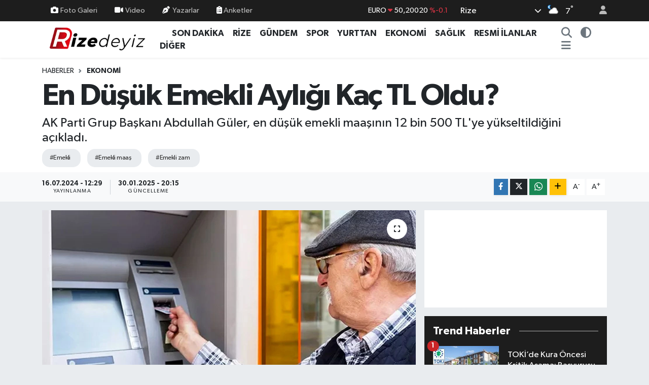

--- FILE ---
content_type: text/html; charset=UTF-8
request_url: https://www.rizedeyiz.com/en-dusuk-emekli-ayligi-kac-tl-oldu
body_size: 24343
content:
<!DOCTYPE html>
<html lang="tr" data-theme="flow">
<head>
<link rel="dns-prefetch" href="//www.rizedeyiz.com">
<link rel="dns-prefetch" href="//rizedeyizcom.teimg.com">
<link rel="dns-prefetch" href="//static.tebilisim.com">
<link rel="dns-prefetch" href="//cdn.p.analitik.bik.gov.tr">
<link rel="dns-prefetch" href="//www.googletagmanager.com">
<link rel="dns-prefetch" href="//www.facebook.com">
<link rel="dns-prefetch" href="//www.twitter.com">
<link rel="dns-prefetch" href="//www.instagram.com">
<link rel="dns-prefetch" href="//www.youtube.com">
<link rel="dns-prefetch" href="//www.w3.org">
<link rel="dns-prefetch" href="//x.com">
<link rel="dns-prefetch" href="//api.whatsapp.com">
<link rel="dns-prefetch" href="//www.linkedin.com">
<link rel="dns-prefetch" href="//pinterest.com">
<link rel="dns-prefetch" href="//t.me">
<link rel="dns-prefetch" href="//medya.ilan.gov.tr">
<link rel="dns-prefetch" href="//facebook.com">
<link rel="dns-prefetch" href="//apps.apple.com">
<link rel="dns-prefetch" href="//play.google.com">
<link rel="dns-prefetch" href="//tebilisim.com">
<link rel="dns-prefetch" href="//twitter.com">
<link rel="dns-prefetch" href="//cdn.onesignal.com">

    <meta charset="utf-8">
<title>En Düşük Emekli Aylığı Kaç TL Oldu? - Rizedeyiz: Rize Haber, Rize Haberleri</title>
<meta name="description" content="AK Parti Grup Başkanı Abdullah Güler, en düşük emekli maaşının 12 bin 500 TL&#039;ye yükseltildiğini açıkladı.">
<meta name="keywords" content="emekli, emekli maaş, emekli zam">
<link rel="canonical" href="https://www.rizedeyiz.com/en-dusuk-emekli-ayligi-kac-tl-oldu">
<meta name="viewport" content="width=device-width,initial-scale=1">
<meta name="X-UA-Compatible" content="IE=edge">
<meta name="robots" content="max-image-preview:large">
<meta name="theme-color" content="#1d1d1d">
<meta name="title" content="En Düşük Emekli Aylığı Kaç TL Oldu?">
<meta name="articleSection" content="news">
<meta name="datePublished" content="2024-07-16T12:29:00+03:00">
<meta name="dateModified" content="2025-01-30T20:15:38+03:00">
<meta name="articleAuthor" content="ZEYNEP KOPUZ">
<meta name="author" content="ZEYNEP KOPUZ">
<link rel="amphtml" href="https://www.rizedeyiz.com/en-dusuk-emekli-ayligi-kac-tl-oldu/amp">
<meta property="og:site_name" content="Rizedeyiz">
<meta property="og:title" content="En Düşük Emekli Aylığı Kaç TL Oldu?">
<meta property="og:description" content="AK Parti Grup Başkanı Abdullah Güler, en düşük emekli maaşının 12 bin 500 TL&#039;ye yükseltildiğini açıkladı.">
<meta property="og:url" content="https://www.rizedeyiz.com/en-dusuk-emekli-ayligi-kac-tl-oldu">
<meta property="og:image" content="https://rizedeyizcom.teimg.com/rizedeyiz-com/uploads/2024/07/e-k-e-k-e-m.jpg">
<meta property="og:type" content="article">
<meta property="og:article:published_time" content="2024-07-16T12:29:00+03:00">
<meta property="og:article:modified_time" content="2025-01-30T20:15:38+03:00">
<meta name="twitter:card" content="summary_large_image">
<meta name="twitter:site" content="@Rizedeyiz">
<meta name="twitter:title" content="En Düşük Emekli Aylığı Kaç TL Oldu?">
<meta name="twitter:description" content="AK Parti Grup Başkanı Abdullah Güler, en düşük emekli maaşının 12 bin 500 TL&#039;ye yükseltildiğini açıkladı.">
<meta name="twitter:image" content="https://rizedeyizcom.teimg.com/rizedeyiz-com/uploads/2024/07/e-k-e-k-e-m.jpg">
<meta name="twitter:url" content="https://www.rizedeyiz.com/en-dusuk-emekli-ayligi-kac-tl-oldu">
<link rel="shortcut icon" type="image/x-icon" href="https://rizedeyizcom.teimg.com/rizedeyiz-com/uploads/2024/03/f-v-c-n.png">
<link rel="manifest" href="https://www.rizedeyiz.com/manifest.json?v=6.6.4" />
<link rel="preload" href="https://static.tebilisim.com/flow/assets/css/font-awesome/fa-solid-900.woff2" as="font" type="font/woff2" crossorigin />
<link rel="preload" href="https://static.tebilisim.com/flow/assets/css/font-awesome/fa-brands-400.woff2" as="font" type="font/woff2" crossorigin />
<link rel="preload" href="https://static.tebilisim.com/flow/assets/css/weather-icons/font/weathericons-regular-webfont.woff2" as="font" type="font/woff2" crossorigin />
<link rel="preload" href="https://static.tebilisim.com/flow/vendor/te/fonts/gibson/Gibson-Bold.woff2" as="font" type="font/woff2" crossorigin />
<link rel="preload" href="https://static.tebilisim.com/flow/vendor/te/fonts/gibson/Gibson-BoldItalic.woff2" as="font" type="font/woff2" crossorigin />
<link rel="preload" href="https://static.tebilisim.com/flow/vendor/te/fonts/gibson/Gibson-Italic.woff2" as="font" type="font/woff2" crossorigin />
<link rel="preload" href="https://static.tebilisim.com/flow/vendor/te/fonts/gibson/Gibson-Light.woff2" as="font" type="font/woff2" crossorigin />
<link rel="preload" href="https://static.tebilisim.com/flow/vendor/te/fonts/gibson/Gibson-LightItalic.woff2" as="font" type="font/woff2" crossorigin />
<link rel="preload" href="https://static.tebilisim.com/flow/vendor/te/fonts/gibson/Gibson-SemiBold.woff2" as="font" type="font/woff2" crossorigin />
<link rel="preload" href="https://static.tebilisim.com/flow/vendor/te/fonts/gibson/Gibson-SemiBoldItalic.woff2" as="font" type="font/woff2" crossorigin />
<link rel="preload" href="https://static.tebilisim.com/flow/vendor/te/fonts/gibson/Gibson.woff2" as="font" type="font/woff2" crossorigin />


<link rel="preload" as="style" href="https://static.tebilisim.com/flow/vendor/te/fonts/gibson.css?v=6.6.4">
<link rel="stylesheet" href="https://static.tebilisim.com/flow/vendor/te/fonts/gibson.css?v=6.6.4">

<style>:root {
        --te-link-color: #333;
        --te-link-hover-color: #000;
        --te-font: "Gibson";
        --te-secondary-font: "Gibson";
        --te-h1-font-size: 60px;
        --te-color: #1d1d1d;
        --te-hover-color: #ff0000;
        --mm-ocd-width: 85%!important; /*  Mobil Menü Genişliği */
        --swiper-theme-color: var(--te-color)!important;
        --header-13-color: #ffc107;
    }</style><link rel="preload" as="style" href="https://static.tebilisim.com/flow/assets/vendor/bootstrap/css/bootstrap.min.css?v=6.6.4">
<link rel="stylesheet" href="https://static.tebilisim.com/flow/assets/vendor/bootstrap/css/bootstrap.min.css?v=6.6.4">
<link rel="preload" as="style" href="https://static.tebilisim.com/flow/assets/css/app6.6.4.min.css">
<link rel="stylesheet" href="https://static.tebilisim.com/flow/assets/css/app6.6.4.min.css">



<script type="application/ld+json">{"@context":"https:\/\/schema.org","@type":"WebSite","url":"https:\/\/www.rizedeyiz.com","potentialAction":{"@type":"SearchAction","target":"https:\/\/www.rizedeyiz.com\/arama?q={query}","query-input":"required name=query"}}</script>

<script type="application/ld+json">{"@context":"https:\/\/schema.org","@type":"NewsMediaOrganization","url":"https:\/\/www.rizedeyiz.com","name":"Rizedeyiz.Com","logo":"https:\/\/rizedeyizcom.teimg.com\/rizedeyiz-com\/uploads\/2024\/03\/1677162168.png","sameAs":["https:\/\/www.facebook.com\/rizedeyizcom53","https:\/\/www.twitter.com\/Rizedeyiz","https:\/\/www.youtube.com\/@rizedeyiz_com","https:\/\/www.instagram.com\/rizedeyizcom"]}</script>

<script type="application/ld+json">{"@context":"https:\/\/schema.org","@graph":[{"@type":"SiteNavigationElement","name":"Ana Sayfa","url":"https:\/\/www.rizedeyiz.com","@id":"https:\/\/www.rizedeyiz.com"},{"@type":"SiteNavigationElement","name":"Yurttan Haberler","url":"https:\/\/www.rizedeyiz.com\/yurttan-haberler","@id":"https:\/\/www.rizedeyiz.com\/yurttan-haberler"},{"@type":"SiteNavigationElement","name":"Spor","url":"https:\/\/www.rizedeyiz.com\/spor","@id":"https:\/\/www.rizedeyiz.com\/spor"},{"@type":"SiteNavigationElement","name":"Rize","url":"https:\/\/www.rizedeyiz.com\/rize","@id":"https:\/\/www.rizedeyiz.com\/rize"},{"@type":"SiteNavigationElement","name":"Hayat","url":"https:\/\/www.rizedeyiz.com\/hayat","@id":"https:\/\/www.rizedeyiz.com\/hayat"},{"@type":"SiteNavigationElement","name":"G\u00fcndem","url":"https:\/\/www.rizedeyiz.com\/gundem","@id":"https:\/\/www.rizedeyiz.com\/gundem"},{"@type":"SiteNavigationElement","name":"Sa\u011fl\u0131k","url":"https:\/\/www.rizedeyiz.com\/saglik","@id":"https:\/\/www.rizedeyiz.com\/saglik"},{"@type":"SiteNavigationElement","name":"Teknoloji","url":"https:\/\/www.rizedeyiz.com\/teknoloji","@id":"https:\/\/www.rizedeyiz.com\/teknoloji"},{"@type":"SiteNavigationElement","name":"Ekonomi","url":"https:\/\/www.rizedeyiz.com\/ekonomi","@id":"https:\/\/www.rizedeyiz.com\/ekonomi"},{"@type":"SiteNavigationElement","name":"Resmi \u0130lanlar","url":"https:\/\/www.rizedeyiz.com\/resmi-ilanlar","@id":"https:\/\/www.rizedeyiz.com\/resmi-ilanlar"},{"@type":"SiteNavigationElement","name":"\u0130lanlar","url":"https:\/\/www.rizedeyiz.com\/ilanlar","@id":"https:\/\/www.rizedeyiz.com\/ilanlar"},{"@type":"SiteNavigationElement","name":"Televizyon ve Frekanslar","url":"https:\/\/www.rizedeyiz.com\/televizyon-ve-frekanslar","@id":"https:\/\/www.rizedeyiz.com\/televizyon-ve-frekanslar"},{"@type":"SiteNavigationElement","name":"Di\u011fer \u0130\u00e7erikler","url":"https:\/\/www.rizedeyiz.com\/diger-icerikler","@id":"https:\/\/www.rizedeyiz.com\/diger-icerikler"},{"@type":"SiteNavigationElement","name":"SE\u00c7\u0130M 2024","url":"https:\/\/www.rizedeyiz.com\/secim-2024-rize-secim-sonuclari","@id":"https:\/\/www.rizedeyiz.com\/secim-2024-rize-secim-sonuclari"},{"@type":"SiteNavigationElement","name":"G\u00fcvenlik","url":"https:\/\/www.rizedeyiz.com\/guvenlik","@id":"https:\/\/www.rizedeyiz.com\/guvenlik"},{"@type":"SiteNavigationElement","name":"I\u015f d\u00fcnyas\u0131","url":"https:\/\/www.rizedeyiz.com\/is-dunyasi","@id":"https:\/\/www.rizedeyiz.com\/is-dunyasi"},{"@type":"SiteNavigationElement","name":"Genel","url":"https:\/\/www.rizedeyiz.com\/genel","@id":"https:\/\/www.rizedeyiz.com\/genel"},{"@type":"SiteNavigationElement","name":"E\u011fitim","url":"https:\/\/www.rizedeyiz.com\/egitim","@id":"https:\/\/www.rizedeyiz.com\/egitim"},{"@type":"SiteNavigationElement","name":"B\u00f6lge","url":"https:\/\/www.rizedeyiz.com\/bolge","@id":"https:\/\/www.rizedeyiz.com\/bolge"},{"@type":"SiteNavigationElement","name":"D\u0131\u015f haberler","url":"https:\/\/www.rizedeyiz.com\/dis-haberler","@id":"https:\/\/www.rizedeyiz.com\/dis-haberler"},{"@type":"SiteNavigationElement","name":"\u00c7evre","url":"https:\/\/www.rizedeyiz.com\/cevre","@id":"https:\/\/www.rizedeyiz.com\/cevre"},{"@type":"SiteNavigationElement","name":"Asayi\u015f","url":"https:\/\/www.rizedeyiz.com\/asayis","@id":"https:\/\/www.rizedeyiz.com\/asayis"},{"@type":"SiteNavigationElement","name":"Isparta","url":"https:\/\/www.rizedeyiz.com\/isparta","@id":"https:\/\/www.rizedeyiz.com\/isparta"},{"@type":"SiteNavigationElement","name":"\u00c7orum","url":"https:\/\/www.rizedeyiz.com\/corum","@id":"https:\/\/www.rizedeyiz.com\/corum"},{"@type":"SiteNavigationElement","name":"Ayd\u0131n","url":"https:\/\/www.rizedeyiz.com\/aydin","@id":"https:\/\/www.rizedeyiz.com\/aydin"},{"@type":"SiteNavigationElement","name":"Malatya","url":"https:\/\/www.rizedeyiz.com\/malatya","@id":"https:\/\/www.rizedeyiz.com\/malatya"},{"@type":"SiteNavigationElement","name":"Mu\u011fla","url":"https:\/\/www.rizedeyiz.com\/mugla","@id":"https:\/\/www.rizedeyiz.com\/mugla"},{"@type":"SiteNavigationElement","name":"Elaz\u0131\u011f","url":"https:\/\/www.rizedeyiz.com\/elazig","@id":"https:\/\/www.rizedeyiz.com\/elazig"},{"@type":"SiteNavigationElement","name":"D\u00fczce","url":"https:\/\/www.rizedeyiz.com\/duzce","@id":"https:\/\/www.rizedeyiz.com\/duzce"},{"@type":"SiteNavigationElement","name":"Antalya","url":"https:\/\/www.rizedeyiz.com\/antalya","@id":"https:\/\/www.rizedeyiz.com\/antalya"},{"@type":"SiteNavigationElement","name":"K\u00fctahya","url":"https:\/\/www.rizedeyiz.com\/kutahya","@id":"https:\/\/www.rizedeyiz.com\/kutahya"},{"@type":"SiteNavigationElement","name":"\u015eanl\u0131urfa","url":"https:\/\/www.rizedeyiz.com\/sanliurfa","@id":"https:\/\/www.rizedeyiz.com\/sanliurfa"},{"@type":"SiteNavigationElement","name":"Bursa","url":"https:\/\/www.rizedeyiz.com\/bursa","@id":"https:\/\/www.rizedeyiz.com\/bursa"},{"@type":"SiteNavigationElement","name":"Erzincan","url":"https:\/\/www.rizedeyiz.com\/erzincan","@id":"https:\/\/www.rizedeyiz.com\/erzincan"},{"@type":"SiteNavigationElement","name":"Ad\u0131yaman","url":"https:\/\/www.rizedeyiz.com\/adiyaman","@id":"https:\/\/www.rizedeyiz.com\/adiyaman"},{"@type":"SiteNavigationElement","name":"Haberde insan","url":"https:\/\/www.rizedeyiz.com\/haberde-insan","@id":"https:\/\/www.rizedeyiz.com\/haberde-insan"},{"@type":"SiteNavigationElement","name":"Tekirda\u011f","url":"https:\/\/www.rizedeyiz.com\/tekirdag","@id":"https:\/\/www.rizedeyiz.com\/tekirdag"},{"@type":"SiteNavigationElement","name":"Bilecik","url":"https:\/\/www.rizedeyiz.com\/bilecik","@id":"https:\/\/www.rizedeyiz.com\/bilecik"},{"@type":"SiteNavigationElement","name":"Gaziantep","url":"https:\/\/www.rizedeyiz.com\/gaziantep","@id":"https:\/\/www.rizedeyiz.com\/gaziantep"},{"@type":"SiteNavigationElement","name":"Eski\u015fehir","url":"https:\/\/www.rizedeyiz.com\/eskisehir","@id":"https:\/\/www.rizedeyiz.com\/eskisehir"},{"@type":"SiteNavigationElement","name":"K\u00fclt\u00fcr sanat","url":"https:\/\/www.rizedeyiz.com\/kultur-sanat","@id":"https:\/\/www.rizedeyiz.com\/kultur-sanat"},{"@type":"SiteNavigationElement","name":"Afyonkarahisar","url":"https:\/\/www.rizedeyiz.com\/afyonkarahisar","@id":"https:\/\/www.rizedeyiz.com\/afyonkarahisar"},{"@type":"SiteNavigationElement","name":"Konya","url":"https:\/\/www.rizedeyiz.com\/konya","@id":"https:\/\/www.rizedeyiz.com\/konya"},{"@type":"SiteNavigationElement","name":"Sinop","url":"https:\/\/www.rizedeyiz.com\/sinop","@id":"https:\/\/www.rizedeyiz.com\/sinop"},{"@type":"SiteNavigationElement","name":"Kastamonu","url":"https:\/\/www.rizedeyiz.com\/kastamonu","@id":"https:\/\/www.rizedeyiz.com\/kastamonu"},{"@type":"SiteNavigationElement","name":"Siirt","url":"https:\/\/www.rizedeyiz.com\/siirt","@id":"https:\/\/www.rizedeyiz.com\/siirt"},{"@type":"SiteNavigationElement","name":"Artvin","url":"https:\/\/www.rizedeyiz.com\/artvin","@id":"https:\/\/www.rizedeyiz.com\/artvin"},{"@type":"SiteNavigationElement","name":"Samsun","url":"https:\/\/www.rizedeyiz.com\/samsun","@id":"https:\/\/www.rizedeyiz.com\/samsun"},{"@type":"SiteNavigationElement","name":"Hatay","url":"https:\/\/www.rizedeyiz.com\/hatay","@id":"https:\/\/www.rizedeyiz.com\/hatay"},{"@type":"SiteNavigationElement","name":"Adana","url":"https:\/\/www.rizedeyiz.com\/adana","@id":"https:\/\/www.rizedeyiz.com\/adana"},{"@type":"SiteNavigationElement","name":"Kars","url":"https:\/\/www.rizedeyiz.com\/kars","@id":"https:\/\/www.rizedeyiz.com\/kars"},{"@type":"SiteNavigationElement","name":"Izmir","url":"https:\/\/www.rizedeyiz.com\/izmir","@id":"https:\/\/www.rizedeyiz.com\/izmir"},{"@type":"SiteNavigationElement","name":"Yurt","url":"https:\/\/www.rizedeyiz.com\/yurt","@id":"https:\/\/www.rizedeyiz.com\/yurt"},{"@type":"SiteNavigationElement","name":"Erzurum","url":"https:\/\/www.rizedeyiz.com\/erzurum","@id":"https:\/\/www.rizedeyiz.com\/erzurum"},{"@type":"SiteNavigationElement","name":"Karab\u00fck","url":"https:\/\/www.rizedeyiz.com\/karabuk","@id":"https:\/\/www.rizedeyiz.com\/karabuk"},{"@type":"SiteNavigationElement","name":"\u00c7ank\u0131r\u0131","url":"https:\/\/www.rizedeyiz.com\/cankiri","@id":"https:\/\/www.rizedeyiz.com\/cankiri"},{"@type":"SiteNavigationElement","name":"Manisa","url":"https:\/\/www.rizedeyiz.com\/manisa","@id":"https:\/\/www.rizedeyiz.com\/manisa"},{"@type":"SiteNavigationElement","name":"Politika","url":"https:\/\/www.rizedeyiz.com\/politika","@id":"https:\/\/www.rizedeyiz.com\/politika"},{"@type":"SiteNavigationElement","name":"Bal\u0131kesir","url":"https:\/\/www.rizedeyiz.com\/balikesir","@id":"https:\/\/www.rizedeyiz.com\/balikesir"},{"@type":"SiteNavigationElement","name":"Aksaray","url":"https:\/\/www.rizedeyiz.com\/aksaray","@id":"https:\/\/www.rizedeyiz.com\/aksaray"},{"@type":"SiteNavigationElement","name":"Osmaniye","url":"https:\/\/www.rizedeyiz.com\/osmaniye","@id":"https:\/\/www.rizedeyiz.com\/osmaniye"},{"@type":"SiteNavigationElement","name":"Ordu","url":"https:\/\/www.rizedeyiz.com\/ordu","@id":"https:\/\/www.rizedeyiz.com\/ordu"},{"@type":"SiteNavigationElement","name":"Denizli","url":"https:\/\/www.rizedeyiz.com\/denizli","@id":"https:\/\/www.rizedeyiz.com\/denizli"},{"@type":"SiteNavigationElement","name":"Ni\u011fde","url":"https:\/\/www.rizedeyiz.com\/nigde","@id":"https:\/\/www.rizedeyiz.com\/nigde"},{"@type":"SiteNavigationElement","name":"Bayburt","url":"https:\/\/www.rizedeyiz.com\/bayburt","@id":"https:\/\/www.rizedeyiz.com\/bayburt"},{"@type":"SiteNavigationElement","name":"A\u011fr\u0131","url":"https:\/\/www.rizedeyiz.com\/agri","@id":"https:\/\/www.rizedeyiz.com\/agri"},{"@type":"SiteNavigationElement","name":"Mersin","url":"https:\/\/www.rizedeyiz.com\/mersin","@id":"https:\/\/www.rizedeyiz.com\/mersin"},{"@type":"SiteNavigationElement","name":"Burdur","url":"https:\/\/www.rizedeyiz.com\/burdur","@id":"https:\/\/www.rizedeyiz.com\/burdur"},{"@type":"SiteNavigationElement","name":"Kayseri","url":"https:\/\/www.rizedeyiz.com\/kayseri","@id":"https:\/\/www.rizedeyiz.com\/kayseri"},{"@type":"SiteNavigationElement","name":"K\u0131r\u015fehir","url":"https:\/\/www.rizedeyiz.com\/kirsehir","@id":"https:\/\/www.rizedeyiz.com\/kirsehir"},{"@type":"SiteNavigationElement","name":"Bing\u00f6l","url":"https:\/\/www.rizedeyiz.com\/bingol","@id":"https:\/\/www.rizedeyiz.com\/bingol"},{"@type":"SiteNavigationElement","name":"Zonguldak","url":"https:\/\/www.rizedeyiz.com\/zonguldak","@id":"https:\/\/www.rizedeyiz.com\/zonguldak"},{"@type":"SiteNavigationElement","name":"Sivas","url":"https:\/\/www.rizedeyiz.com\/sivas","@id":"https:\/\/www.rizedeyiz.com\/sivas"},{"@type":"SiteNavigationElement","name":"Batman","url":"https:\/\/www.rizedeyiz.com\/batman","@id":"https:\/\/www.rizedeyiz.com\/batman"},{"@type":"SiteNavigationElement","name":"Karaman","url":"https:\/\/www.rizedeyiz.com\/karaman","@id":"https:\/\/www.rizedeyiz.com\/karaman"},{"@type":"SiteNavigationElement","name":"Van","url":"https:\/\/www.rizedeyiz.com\/van","@id":"https:\/\/www.rizedeyiz.com\/van"},{"@type":"SiteNavigationElement","name":"Bolu","url":"https:\/\/www.rizedeyiz.com\/bolu","@id":"https:\/\/www.rizedeyiz.com\/bolu"},{"@type":"SiteNavigationElement","name":"Bitlis","url":"https:\/\/www.rizedeyiz.com\/bitlis","@id":"https:\/\/www.rizedeyiz.com\/bitlis"},{"@type":"SiteNavigationElement","name":"Bilim ve teknoloji","url":"https:\/\/www.rizedeyiz.com\/bilim-ve-teknoloji","@id":"https:\/\/www.rizedeyiz.com\/bilim-ve-teknoloji"},{"@type":"SiteNavigationElement","name":"Sakarya","url":"https:\/\/www.rizedeyiz.com\/sakarya","@id":"https:\/\/www.rizedeyiz.com\/sakarya"},{"@type":"SiteNavigationElement","name":"Istanbul","url":"https:\/\/www.rizedeyiz.com\/istanbul","@id":"https:\/\/www.rizedeyiz.com\/istanbul"},{"@type":"SiteNavigationElement","name":"Hakkari","url":"https:\/\/www.rizedeyiz.com\/hakkari","@id":"https:\/\/www.rizedeyiz.com\/hakkari"},{"@type":"SiteNavigationElement","name":"Yozgat","url":"https:\/\/www.rizedeyiz.com\/yozgat","@id":"https:\/\/www.rizedeyiz.com\/yozgat"},{"@type":"SiteNavigationElement","name":"Nev\u015fehir","url":"https:\/\/www.rizedeyiz.com\/nevsehir","@id":"https:\/\/www.rizedeyiz.com\/nevsehir"},{"@type":"SiteNavigationElement","name":"Kahramanmara\u015f","url":"https:\/\/www.rizedeyiz.com\/kahramanmaras","@id":"https:\/\/www.rizedeyiz.com\/kahramanmaras"},{"@type":"SiteNavigationElement","name":"Magazin","url":"https:\/\/www.rizedeyiz.com\/magazin","@id":"https:\/\/www.rizedeyiz.com\/magazin"},{"@type":"SiteNavigationElement","name":"Giresun","url":"https:\/\/www.rizedeyiz.com\/giresun","@id":"https:\/\/www.rizedeyiz.com\/giresun"},{"@type":"SiteNavigationElement","name":"Kocaeli","url":"https:\/\/www.rizedeyiz.com\/kocaeli","@id":"https:\/\/www.rizedeyiz.com\/kocaeli"},{"@type":"SiteNavigationElement","name":"Edirne","url":"https:\/\/www.rizedeyiz.com\/edirne","@id":"https:\/\/www.rizedeyiz.com\/edirne"},{"@type":"SiteNavigationElement","name":"Trabzon","url":"https:\/\/www.rizedeyiz.com\/trabzon","@id":"https:\/\/www.rizedeyiz.com\/trabzon"},{"@type":"SiteNavigationElement","name":"K\u0131r\u0131kkale","url":"https:\/\/www.rizedeyiz.com\/kirikkale","@id":"https:\/\/www.rizedeyiz.com\/kirikkale"},{"@type":"SiteNavigationElement","name":"G\u00fcm\u00fc\u015fhane","url":"https:\/\/www.rizedeyiz.com\/gumushane","@id":"https:\/\/www.rizedeyiz.com\/gumushane"},{"@type":"SiteNavigationElement","name":"Bart\u0131n","url":"https:\/\/www.rizedeyiz.com\/bartin","@id":"https:\/\/www.rizedeyiz.com\/bartin"},{"@type":"SiteNavigationElement","name":"Ankara","url":"https:\/\/www.rizedeyiz.com\/ankara","@id":"https:\/\/www.rizedeyiz.com\/ankara"},{"@type":"SiteNavigationElement","name":"\u00c7anakkale","url":"https:\/\/www.rizedeyiz.com\/canakkale","@id":"https:\/\/www.rizedeyiz.com\/canakkale"},{"@type":"SiteNavigationElement","name":"Diyarbak\u0131r","url":"https:\/\/www.rizedeyiz.com\/diyarbakir","@id":"https:\/\/www.rizedeyiz.com\/diyarbakir"},{"@type":"SiteNavigationElement","name":"Lefko\u015fa","url":"https:\/\/www.rizedeyiz.com\/lefkosa","@id":"https:\/\/www.rizedeyiz.com\/lefkosa"},{"@type":"SiteNavigationElement","name":"Ardahan","url":"https:\/\/www.rizedeyiz.com\/ardahan","@id":"https:\/\/www.rizedeyiz.com\/ardahan"},{"@type":"SiteNavigationElement","name":"Fla\u015f haber","url":"https:\/\/www.rizedeyiz.com\/flas-haber","@id":"https:\/\/www.rizedeyiz.com\/flas-haber"},{"@type":"SiteNavigationElement","name":"U\u015fak","url":"https:\/\/www.rizedeyiz.com\/usak","@id":"https:\/\/www.rizedeyiz.com\/usak"},{"@type":"SiteNavigationElement","name":"\u015e\u0131rnak","url":"https:\/\/www.rizedeyiz.com\/sirnak","@id":"https:\/\/www.rizedeyiz.com\/sirnak"},{"@type":"SiteNavigationElement","name":"Mardin","url":"https:\/\/www.rizedeyiz.com\/mardin","@id":"https:\/\/www.rizedeyiz.com\/mardin"},{"@type":"SiteNavigationElement","name":"I\u011fd\u0131r","url":"https:\/\/www.rizedeyiz.com\/igdir","@id":"https:\/\/www.rizedeyiz.com\/igdir"},{"@type":"SiteNavigationElement","name":"Mu\u015f","url":"https:\/\/www.rizedeyiz.com\/mus","@id":"https:\/\/www.rizedeyiz.com\/mus"},{"@type":"SiteNavigationElement","name":"Tokat","url":"https:\/\/www.rizedeyiz.com\/tokat","@id":"https:\/\/www.rizedeyiz.com\/tokat"},{"@type":"SiteNavigationElement","name":"Kilis","url":"https:\/\/www.rizedeyiz.com\/kilis","@id":"https:\/\/www.rizedeyiz.com\/kilis"},{"@type":"SiteNavigationElement","name":"Tunceli","url":"https:\/\/www.rizedeyiz.com\/tunceli","@id":"https:\/\/www.rizedeyiz.com\/tunceli"},{"@type":"SiteNavigationElement","name":"Yalova","url":"https:\/\/www.rizedeyiz.com\/yalova","@id":"https:\/\/www.rizedeyiz.com\/yalova"},{"@type":"SiteNavigationElement","name":"Berlin","url":"https:\/\/www.rizedeyiz.com\/berlin","@id":"https:\/\/www.rizedeyiz.com\/berlin"},{"@type":"SiteNavigationElement","name":"Moskova","url":"https:\/\/www.rizedeyiz.com\/moskova","@id":"https:\/\/www.rizedeyiz.com\/moskova"},{"@type":"SiteNavigationElement","name":"Gazze","url":"https:\/\/www.rizedeyiz.com\/gazze","@id":"https:\/\/www.rizedeyiz.com\/gazze"},{"@type":"SiteNavigationElement","name":"Amasya","url":"https:\/\/www.rizedeyiz.com\/amasya","@id":"https:\/\/www.rizedeyiz.com\/amasya"},{"@type":"SiteNavigationElement","name":"Wash\u0131ngton","url":"https:\/\/www.rizedeyiz.com\/washington","@id":"https:\/\/www.rizedeyiz.com\/washington"},{"@type":"SiteNavigationElement","name":"Mogadi\u015fu","url":"https:\/\/www.rizedeyiz.com\/mogadisu","@id":"https:\/\/www.rizedeyiz.com\/mogadisu"},{"@type":"SiteNavigationElement","name":"Vatikan","url":"https:\/\/www.rizedeyiz.com\/vatikan","@id":"https:\/\/www.rizedeyiz.com\/vatikan"},{"@type":"SiteNavigationElement","name":"Texas","url":"https:\/\/www.rizedeyiz.com\/texas","@id":"https:\/\/www.rizedeyiz.com\/texas"},{"@type":"SiteNavigationElement","name":"Saraybosna","url":"https:\/\/www.rizedeyiz.com\/saraybosna","@id":"https:\/\/www.rizedeyiz.com\/saraybosna"},{"@type":"SiteNavigationElement","name":"K\u0131rklareli","url":"https:\/\/www.rizedeyiz.com\/kirklareli","@id":"https:\/\/www.rizedeyiz.com\/kirklareli"},{"@type":"SiteNavigationElement","name":"S\u00fcveyda","url":"https:\/\/www.rizedeyiz.com\/suveyda","@id":"https:\/\/www.rizedeyiz.com\/suveyda"},{"@type":"SiteNavigationElement","name":"New york","url":"https:\/\/www.rizedeyiz.com\/new-york","@id":"https:\/\/www.rizedeyiz.com\/new-york"},{"@type":"SiteNavigationElement","name":"Roma","url":"https:\/\/www.rizedeyiz.com\/roma","@id":"https:\/\/www.rizedeyiz.com\/roma"},{"@type":"SiteNavigationElement","name":"Madrid","url":"https:\/\/www.rizedeyiz.com\/madrid","@id":"https:\/\/www.rizedeyiz.com\/madrid"},{"@type":"SiteNavigationElement","name":"California","url":"https:\/\/www.rizedeyiz.com\/california","@id":"https:\/\/www.rizedeyiz.com\/california"},{"@type":"SiteNavigationElement","name":"Kiev","url":"https:\/\/www.rizedeyiz.com\/kiev","@id":"https:\/\/www.rizedeyiz.com\/kiev"},{"@type":"SiteNavigationElement","name":"Kahire","url":"https:\/\/www.rizedeyiz.com\/kahire","@id":"https:\/\/www.rizedeyiz.com\/kahire"},{"@type":"SiteNavigationElement","name":"Londra","url":"https:\/\/www.rizedeyiz.com\/londra","@id":"https:\/\/www.rizedeyiz.com\/londra"},{"@type":"SiteNavigationElement","name":"Bangkok","url":"https:\/\/www.rizedeyiz.com\/bangkok","@id":"https:\/\/www.rizedeyiz.com\/bangkok"},{"@type":"SiteNavigationElement","name":"Gizlilik S\u00f6zle\u015fmesi","url":"https:\/\/www.rizedeyiz.com\/gizlilik-sozlesmesi","@id":"https:\/\/www.rizedeyiz.com\/gizlilik-sozlesmesi"},{"@type":"SiteNavigationElement","name":"\u0130leti\u015fim","url":"https:\/\/www.rizedeyiz.com\/iletisim","@id":"https:\/\/www.rizedeyiz.com\/iletisim"},{"@type":"SiteNavigationElement","name":"Rize N\u00f6bet\u00e7i Noterler","url":"https:\/\/www.rizedeyiz.com\/rizede-nobetci-noterler","@id":"https:\/\/www.rizedeyiz.com\/rizede-nobetci-noterler"},{"@type":"SiteNavigationElement","name":"Yazarlar","url":"https:\/\/www.rizedeyiz.com\/yazarlar","@id":"https:\/\/www.rizedeyiz.com\/yazarlar"},{"@type":"SiteNavigationElement","name":"Foto Galeri","url":"https:\/\/www.rizedeyiz.com\/foto-galeri","@id":"https:\/\/www.rizedeyiz.com\/foto-galeri"},{"@type":"SiteNavigationElement","name":"Video Galeri","url":"https:\/\/www.rizedeyiz.com\/video","@id":"https:\/\/www.rizedeyiz.com\/video"},{"@type":"SiteNavigationElement","name":"Biyografiler","url":"https:\/\/www.rizedeyiz.com\/biyografi","@id":"https:\/\/www.rizedeyiz.com\/biyografi"},{"@type":"SiteNavigationElement","name":"Firma Rehberi","url":"https:\/\/www.rizedeyiz.com\/rehber","@id":"https:\/\/www.rizedeyiz.com\/rehber"},{"@type":"SiteNavigationElement","name":"Seri \u0130lanlar","url":"https:\/\/www.rizedeyiz.com\/ilan","@id":"https:\/\/www.rizedeyiz.com\/ilan"},{"@type":"SiteNavigationElement","name":"R\u00f6portajlar","url":"https:\/\/www.rizedeyiz.com\/roportaj","@id":"https:\/\/www.rizedeyiz.com\/roportaj"},{"@type":"SiteNavigationElement","name":"Anketler","url":"https:\/\/www.rizedeyiz.com\/anketler","@id":"https:\/\/www.rizedeyiz.com\/anketler"},{"@type":"SiteNavigationElement","name":"Merkez Bug\u00fcn, Yar\u0131n ve 1 Haftal\u0131k Hava Durumu Tahmini","url":"https:\/\/www.rizedeyiz.com\/merkez-hava-durumu","@id":"https:\/\/www.rizedeyiz.com\/merkez-hava-durumu"},{"@type":"SiteNavigationElement","name":"Merkez Namaz Vakitleri","url":"https:\/\/www.rizedeyiz.com\/merkez-namaz-vakitleri","@id":"https:\/\/www.rizedeyiz.com\/merkez-namaz-vakitleri"},{"@type":"SiteNavigationElement","name":"Puan Durumu ve Fikst\u00fcr","url":"https:\/\/www.rizedeyiz.com\/futbol\/st-super-lig-puan-durumu-ve-fikstur","@id":"https:\/\/www.rizedeyiz.com\/futbol\/st-super-lig-puan-durumu-ve-fikstur"}]}</script>

<script type="application/ld+json">{"@context":"https:\/\/schema.org","@type":"BreadcrumbList","itemListElement":[{"@type":"ListItem","position":1,"item":{"@type":"Thing","@id":"https:\/\/www.rizedeyiz.com","name":"Haberler"}}]}</script>
<script type="application/ld+json">{"@context":"https:\/\/schema.org","@type":"NewsArticle","headline":"En D\u00fc\u015f\u00fck Emekli Ayl\u0131\u011f\u0131 Ka\u00e7 TL Oldu?","articleSection":"Ekonomi","dateCreated":"2024-07-16T12:29:00+03:00","datePublished":"2024-07-16T12:29:00+03:00","dateModified":"2025-01-30T20:15:38+03:00","wordCount":131,"genre":"news","mainEntityOfPage":{"@type":"WebPage","@id":"https:\/\/www.rizedeyiz.com\/en-dusuk-emekli-ayligi-kac-tl-oldu"},"articleBody":"<p>6 Ayl\u0131k enflasyon fark\u0131 ard\u0131ndan emekli ve memurlar\u0131n zam oran\u0131 belli oldu. Ancak k\u00f6k maa\u015f\u0131 8 bin 17 TL'nin alt\u0131nda kalan 1.8 milyon emekli halihaz\u0131rda 10 bin TL almaya devam ediyordu. K\u00f6k maa\u015f\u0131 8 bin 17 TL ile 10 bin TL aral\u0131\u011f\u0131nda olanlar ise zam fark\u0131ndan yeterince yararlanam\u0131yordu. Yap\u0131lan a\u00e7\u0131klamada en d\u00fc\u015f\u00fck emekli maa\u015f\u0131n\u0131n 12 bin 500 TL'ye y\u00fckseltildi\u011fi a\u00e7\u0131kland\u0131.<\/p>\r\n\r\n<p><strong>\"B\u00dcT\u00c7EYE MAL\u0130YET\u0130 33 M\u0130LYAR 200 M\u0130LYON TL\"<\/strong><br \/>\r\nG\u00fcler \"Bu d\u00fczenlememizin toplamda \u015fu anda mevcut 16 milyon 180 bin civar\u0131nda olan toplam emekli say\u0131s\u0131 i\u00e7erisinde en d\u00fc\u015f\u00fck emekli ayl\u0131\u011f\u0131n\u0131n 12 bin 500 liraya \u00e7\u0131kar\u0131lmas\u0131 halinde Temmuz ve Aral\u0131k ay\u0131 d\u00f6nem i\u00e7erisinde 3,7 milyon ki\u015fi etkilenecek. B\u00fct\u00e7eye maliyeti 33 milyar 200 milyon TL'dir.\" dedi.<\/p>","description":"AK Parti Grup Ba\u015fkan\u0131 Abdullah G\u00fcler, en d\u00fc\u015f\u00fck emekli maa\u015f\u0131n\u0131n 12 bin 500 TL'ye y\u00fckseltildi\u011fini a\u00e7\u0131klad\u0131.","inLanguage":"tr-TR","keywords":["emekli","emekli maa\u015f","emekli zam"],"image":{"@type":"ImageObject","url":"https:\/\/rizedeyizcom.teimg.com\/crop\/1280x720\/rizedeyiz-com\/uploads\/2024\/07\/e-k-e-k-e-m.jpg","width":"1280","height":"720","caption":"En D\u00fc\u015f\u00fck Emekli Ayl\u0131\u011f\u0131 Ka\u00e7 TL Oldu?"},"publishingPrinciples":"https:\/\/www.rizedeyiz.com\/gizlilik-sozlesmesi","isFamilyFriendly":"http:\/\/schema.org\/True","isAccessibleForFree":"http:\/\/schema.org\/True","publisher":{"@type":"Organization","name":"Rizedeyiz.Com","image":"https:\/\/rizedeyizcom.teimg.com\/rizedeyiz-com\/uploads\/2024\/03\/1677162168.png","logo":{"@type":"ImageObject","url":"https:\/\/rizedeyizcom.teimg.com\/rizedeyiz-com\/uploads\/2024\/03\/1677162168.png","width":"640","height":"375"}},"author":{"@type":"Person","name":"Rizedeyiz.Com","honorificPrefix":"","jobTitle":"","url":null}}</script>
<script data-cfasync="false" src="https://static.tebilisim.com/flow/assets/js/dark-mode.js?v=6.6.4"></script>




<script>!function(){var t=document.createElement("script");t.setAttribute("src",'https://cdn.p.analitik.bik.gov.tr/tracker'+(typeof Intl!=="undefined"?(typeof (Intl||"").PluralRules!=="undefined"?'1':typeof Promise!=="undefined"?'2':typeof MutationObserver!=='undefined'?'3':'4'):'4')+'.js'),t.setAttribute("data-website-id","f4d168ea-5c7e-4ac1-8699-215ab1400179"),t.setAttribute("data-host-url",'//f4d168ea-5c7e-4ac1-8699-215ab1400179.collector.p.analitik.bik.gov.tr'),document.head.appendChild(t)}();</script>
<meta name="facebook-domain-verification" content="gwuzmi50jhmkmkqnswt0fifwg87zld" />

<!-- Google Tag Manager -->
<script>(function(w,d,s,l,i){w[l]=w[l]||[];w[l].push({'gtm.start':
new Date().getTime(),event:'gtm.js'});var f=d.getElementsByTagName(s)[0],
j=d.createElement(s),dl=l!='dataLayer'?'&l='+l:'';j.async=true;j.src=
'https://www.googletagmanager.com/gtm.js?id='+i+dl;f.parentNode.insertBefore(j,f);
})(window,document,'script','dataLayer','GTM-TQS2X7C');</script>
<!-- End Google Tag Manager -->



<script async data-cfasync="false"
	src="https://www.googletagmanager.com/gtag/js?id=G-DSFR8K2C81"></script>
<script data-cfasync="false">
	window.dataLayer = window.dataLayer || [];
	  function gtag(){dataLayer.push(arguments);}
	  gtag('js', new Date());
	  gtag('config', 'G-DSFR8K2C81');
</script>




</head>




<body class="d-flex flex-column min-vh-100">

    <div data-pagespeed="true"><!-- Google Tag Manager (noscript) -->
<noscript><iframe src="https://www.googletagmanager.com/ns.html?id=GTM-TQS2X7C"
height="0" width="0" style="display:none;visibility:hidden"></iframe></noscript>
<!-- End Google Tag Manager (noscript) --></div>
    

    <header class="header-4">
    <div class="top-header d-none d-lg-block">
        <div class="container">
            <div class="d-flex justify-content-between align-items-center">

                <ul  class="top-menu nav small sticky-top">
        <li class="nav-item   ">
        <a href="/foto-galeri" class="nav-link pe-3" target="_self" title="Foto Galeri"><i class="fa fa-camera me-1 text-light mr-1"></i>Foto Galeri</a>
        
    </li>
        <li class="nav-item   ">
        <a href="/video" class="nav-link pe-3" target="_self" title="Video"><i class="fa fa-video me-1 text-light mr-1"></i>Video</a>
        
    </li>
        <li class="nav-item   ">
        <a href="/yazarlar" class="nav-link pe-3" target="_self" title="Yazarlar"><i class="fa fa-pen-nib me-1 text-light mr-1"></i>Yazarlar</a>
        
    </li>
        <li class="nav-item   ">
        <a href="https://www.rizedeyiz.com/anketler" class="nav-link pe-3" target="_blank" title="  Anketler"><i class="fa-solid fa-clipboard-list text-light mr-1"></i>  Anketler</a>
        
    </li>
    </ul>


                                    <div class="position-relative overflow-hidden ms-auto text-end" style="height: 36px;">
                        <!-- PİYASALAR -->
        <div class="newsticker mini small">
        <ul class="newsticker__list list-unstyled" data-header="4">
            <li class="newsticker__item col dolar">DOLAR
                <span class="text-success"><i class="fa fa-caret-up"></i></span>
                <span class="value">43,27890</span>
                <span class="text-success">%0.22</span>
            </li>
            <li class="newsticker__item col euro">EURO
                <span class="text-danger"><i class="fa fa-caret-down"></i></span>
                <span class="value">50,20020</span>
                <span class="text-danger">%-0.1</span>
            </li>
            <li class="newsticker__item col euro">STERLİN
                <span class="text-danger"><i class="fa fa-caret-down"></i></span>
                <span class="value">57,91460</span>
                <span class="text-danger">%-0.02</span>
            </li>
            <li class="newsticker__item col altin">G.ALTIN
                <span class="text-danger"><i class="fa fa-caret-down"></i></span>
                <span class="value">6375,38000</span>
                <span class="text-danger">%-0.06</span>
            </li>
            <li class="newsticker__item col bist">BİST100
                <span class="text-success"><i class="fa fa-caret-up"></i></span>
                <span class="value">12.669,00</span>
                <span class="text-success">%170</span>
            </li>
            <li class="newsticker__item col btc">BITCOIN
                <span class="text-success"><i class="fa fa-caret-up"></i></span>
                <span class="value">95.389,91</span>
                <span class="text-success">%0.38</span>
            </li>
        </ul>
    </div>
    

                    </div>
                    <div class="d-flex justify-content-end align-items-center text-light ms-4 weather-widget mini">
                        <!-- HAVA DURUMU -->

<input type="hidden" name="widget_setting_weathercity" value="41.02083000,40.52194000" />

            <div class="weather d-none d-xl-block me-2" data-header="4">
            <div class="custom-selectbox text-white" onclick="toggleDropdown(this)" style="width: 100%">
    <div class="d-flex justify-content-between align-items-center">
        <span style="">Rize</span>
        <i class="fas fa-chevron-down" style="font-size: 14px"></i>
    </div>
    <ul class="bg-white text-dark overflow-widget" style="min-height: 100px; max-height: 300px">
                        <li>
            <a href="https://www.rizedeyiz.com/rize-ardesen-hava-durumu" title="Ardeşen Hava Durumu" class="text-dark">
                Ardeşen
            </a>
        </li>
                        <li>
            <a href="https://www.rizedeyiz.com/rize-camlihemsin-hava-durumu" title="Çamlıhemşin Hava Durumu" class="text-dark">
                Çamlıhemşin
            </a>
        </li>
                        <li>
            <a href="https://www.rizedeyiz.com/rize-cayeli-hava-durumu" title="Çayeli Hava Durumu" class="text-dark">
                Çayeli
            </a>
        </li>
                        <li>
            <a href="https://www.rizedeyiz.com/rize-derepazari-hava-durumu" title="Derepazarı Hava Durumu" class="text-dark">
                Derepazarı
            </a>
        </li>
                        <li>
            <a href="https://www.rizedeyiz.com/rize-findikli-hava-durumu" title="Fındıklı Hava Durumu" class="text-dark">
                Fındıklı
            </a>
        </li>
                        <li>
            <a href="https://www.rizedeyiz.com/rize-guneysu-hava-durumu" title="Güneysu Hava Durumu" class="text-dark">
                Güneysu
            </a>
        </li>
                        <li>
            <a href="https://www.rizedeyiz.com/rize-hemsin-hava-durumu" title="Hemşin Hava Durumu" class="text-dark">
                Hemşin
            </a>
        </li>
                        <li>
            <a href="https://www.rizedeyiz.com/rize-ikizdere-hava-durumu" title="İkizdere Hava Durumu" class="text-dark">
                İkizdere
            </a>
        </li>
                        <li>
            <a href="https://www.rizedeyiz.com/rize-iyidere-hava-durumu" title="İyidere Hava Durumu" class="text-dark">
                İyidere
            </a>
        </li>
                        <li>
            <a href="https://www.rizedeyiz.com/rize-kalkandere-hava-durumu" title="Kalkandere Hava Durumu" class="text-dark">
                Kalkandere
            </a>
        </li>
                        <li>
            <a href="https://www.rizedeyiz.com/rize-hava-durumu" title="Rize Hava Durumu" class="text-dark">
                Rize
            </a>
        </li>
                        <li>
            <a href="https://www.rizedeyiz.com/rize-pazar-hava-durumu" title="Pazar Hava Durumu" class="text-dark">
                Pazar
            </a>
        </li>
            </ul>
</div>

        </div>
        <div class="d-none d-xl-block" data-header="4">
            <span class="lead me-2">
                <img src="//cdn.weatherapi.com/weather/64x64/night/116.png" class="condition" width="26" height="26" alt="7" />
            </span>
            <span class="degree text-white">7</span><sup class="text-white">°</sup>
        </div>
    
<div data-location='{"city":"TUXX0014"}' class="d-none"></div>


                    </div>
                                <ul class="nav ms-4">
                    <li class="nav-item ms-2"><a class="nav-link pe-0" href="/member/login" title="Üyelik Girişi" target="_blank"><i class="fa fa-user"></i></a></li>
                </ul>
            </div>
        </div>
    </div>
    <nav class="main-menu navbar navbar-expand-lg bg-white shadow-sm py-1">
        <div class="container">
            <div class="d-lg-none">
                <a href="#menu" title="Ana Menü"><i class="fa fa-bars fa-lg"></i></a>
            </div>
            <div>
                                <a class="navbar-brand me-0" href="/" title="Rizedeyiz">
                    <img src="https://rizedeyizcom.teimg.com/rizedeyiz-com/uploads/2024/03/1677162168.png" alt="Rizedeyiz" width="224" height="40" class="light-mode img-fluid flow-logo">
<img src="https://rizedeyizcom.teimg.com/rizedeyiz-com/uploads/2024/03/rzdr.png" alt="Rizedeyiz" width="224" height="40" class="dark-mode img-fluid flow-logo d-none">

                </a>
                            </div>
            <div class="d-none d-lg-block">
                <ul  class="nav fw-semibold">
        <li class="nav-item   ">
        <a href="https://www.rizedeyiz.com/sondakika-haberleri" class="nav-link nav-link text-dark" target="_self" title="SON DAKİKA"><i class="fa-solid fa-bell me-2 text-white mr-1"></i>SON DAKİKA</a>
        
    </li>
        <li class="nav-item   ">
        <a href="/rize" class="nav-link nav-link text-dark" target="_self" title="RİZE">RİZE</a>
        
    </li>
        <li class="nav-item   ">
        <a href="/gundem" class="nav-link nav-link text-dark" target="_self" title="GÜNDEM">GÜNDEM</a>
        
    </li>
        <li class="nav-item   ">
        <a href="/spor" class="nav-link nav-link text-dark" target="_self" title="SPOR">SPOR</a>
        
    </li>
        <li class="nav-item   ">
        <a href="/yurttan-haberler" class="nav-link nav-link text-dark" target="_self" title="YURTTAN">YURTTAN</a>
        
    </li>
        <li class="nav-item   ">
        <a href="/ekonomi" class="nav-link nav-link text-dark" target="_self" title="EKONOMİ">EKONOMİ</a>
        
    </li>
        <li class="nav-item   ">
        <a href="/saglik" class="nav-link nav-link text-dark" target="_self" title="SAĞLIK">SAĞLIK</a>
        
    </li>
        <li class="nav-item   ">
        <a href="/resmi-ilanlar" class="nav-link nav-link text-dark" target="_self" title="RESMİ İLANLAR">RESMİ İLANLAR</a>
        
    </li>
        <li class="nav-item   ">
        <a href="/diger-icerikler" class="nav-link nav-link text-dark" target="_self" title="DİĞER">DİĞER</a>
        
    </li>
    </ul>

            </div>
            <ul class="navigation-menu nav d-flex align-items-center">
                <li class="nav-item">
                    <a href="/arama" class="nav-link" title="Ara">
                        <i class="fa fa-search fa-lg text-secondary"></i>
                    </a>
                </li>
                <li class="nav-item dropdown ">
    <a href="#" class="nav-link text-secondary " data-bs-toggle="dropdown" data-bs-display="static">
        <i class="fas fa-adjust fa-lg theme-icon-active"></i>
    </a>
    <ul class="dropdown-menu min-w-auto dropdown-menu-end shadow-none border-0 rounded-0">
        <li>
            <button type="button" class="dropdown-item d-flex align-items-center active" data-bs-theme-value="light">
                <i class="fa fa-sun me-1 mode-switch"></i>
                Açık
            </button>
        </li>
        <li>
            <button type="button" class="dropdown-item d-flex align-items-center" data-bs-theme-value="dark">
                <i class="fa fa-moon me-1 mode-switch"></i>
                Koyu
            </button>
        </li>
        <li>
            <button type="button" class="dropdown-item d-flex align-items-center" data-bs-theme-value="auto">
                <i class="fas fa-adjust me-1 mode-switch"></i>
                Sistem
            </button>
        </li>
    </ul>
</li>

                <li class="nav-item dropdown d-none d-lg-block position-static">
                    <a class="nav-link p-0 ms-2 text-secondary" data-bs-toggle="dropdown" href="#" aria-haspopup="true" aria-expanded="false" title="Ana Menü"><i class="fa fa-bars fa-lg"></i></a>
                    <div class="mega-menu dropdown-menu dropdown-menu-end text-capitalize shadow-lg border-0 rounded-0">

    <div class="row g-3 small p-3">

                <div class="col">
            <div class="extra-sections bg-light p-3 border">
                <a href="https://www.rizedeyiz.com/rize-nobetci-eczaneler" title="Rize Nöbetçi Eczaneler" class="d-block border-bottom pb-2 mb-2" target="_self"><i class="fa-solid fa-capsules me-2"></i>Rize Nöbetçi Eczaneler</a>
<a href="https://www.rizedeyiz.com/rize-hava-durumu" title="Rize Hava Durumu" class="d-block border-bottom pb-2 mb-2" target="_self"><i class="fa-solid fa-cloud-sun me-2"></i>Rize Hava Durumu</a>
<a href="https://www.rizedeyiz.com/rize-namaz-vakitleri" title="Rize Namaz Vakitleri" class="d-block border-bottom pb-2 mb-2" target="_self"><i class="fa-solid fa-mosque me-2"></i>Rize Namaz Vakitleri</a>
<a href="https://www.rizedeyiz.com/rize-trafik-durumu" title="Rize Trafik Yoğunluk Haritası" class="d-block border-bottom pb-2 mb-2" target="_self"><i class="fa-solid fa-car me-2"></i>Rize Trafik Yoğunluk Haritası</a>
<a href="https://www.rizedeyiz.com/futbol/super-lig-puan-durumu-ve-fikstur" title="Süper Lig Puan Durumu ve Fikstür" class="d-block border-bottom pb-2 mb-2" target="_self"><i class="fa-solid fa-chart-bar me-2"></i>Süper Lig Puan Durumu ve Fikstür</a>
<a href="https://www.rizedeyiz.com/tum-mansetler" title="Tüm Manşetler" class="d-block border-bottom pb-2 mb-2" target="_self"><i class="fa-solid fa-newspaper me-2"></i>Tüm Manşetler</a>
<a href="https://www.rizedeyiz.com/sondakika-haberleri" title="Son Dakika Haberleri" class="d-block border-bottom pb-2 mb-2" target="_self"><i class="fa-solid fa-bell me-2"></i>Son Dakika Haberleri</a>

            </div>
        </div>
        
        <div class="col">
        <a href="/rizede-nobetci-noterler" class="d-block border-bottom  pb-2 mb-2" target="_blank" title="Rize Nöbetçi Noterler">Rize Nöbetçi Noterler</a>
            <a href="https://www.rizedeyiz.com/biyografi" class="d-block border-bottom  pb-2 mb-2" target="_self" title="Biyografiler">Biyografiler</a>
            <a href="https://www.rizedeyiz.com/vefat" class="d-block border-bottom  pb-2 mb-2" target="_self" title="Vefat">Vefat</a>
            <a href="/diger-icerikler" class="d-block border-bottom  pb-2 mb-2" target="_self" title="Diğer">Diğer</a>
            <a href="/rize-hakkinda" class="d-block border-bottom  pb-2 mb-2" target="_self" title="Rize Hakkında">Rize Hakkında</a>
            <a href="/rize-ilceleri" class="d-block border-bottom  pb-2 mb-2" target="_self" title="Rize İlçeleri">Rize İlçeleri</a>
            <a href="/rizenin-koyleri" class="d-block  pb-2 mb-2" target="_self" title="Rize&#039;nin Köyleri">Rize&#039;nin Köyleri</a>
        </div><div class="col">
            <a href="/rizede-turizm" class="d-block border-bottom  pb-2 mb-2" target="_self" title="Rize&#039;de Turizm">Rize&#039;de Turizm</a>
            <a href="/rize-yemekleri" class="d-block border-bottom  pb-2 mb-2" target="_self" title="Rize Yemekleri">Rize Yemekleri</a>
            <a href="/rizede-yetisenler" class="d-block border-bottom  pb-2 mb-2" target="_self" title="Rize&#039;de Yetişenler">Rize&#039;de Yetişenler</a>
            <a href="/fikra-bolumu" class="d-block border-bottom  pb-2 mb-2" target="_self" title="Fıkra Bölümü">Fıkra Bölümü</a>
            <a href="/siir-bolumu" class="d-block border-bottom  pb-2 mb-2" target="_self" title="Şiir Bölümü">Şiir Bölümü</a>
        </div>


    </div>

    <div class="p-3 bg-light">
                <a class="me-3"
            href="https://www.facebook.com/rizedeyizcom53" target="_blank" rel="nofollow noreferrer noopener"><i class="fab fa-facebook me-2 text-navy"></i> Facebook</a>
                        <a class="me-3"
            href="https://www.twitter.com/Rizedeyiz" target="_blank" rel="nofollow noreferrer noopener"><i class="fab fa-x-twitter "></i> Twitter</a>
                        <a class="me-3"
            href="https://www.instagram.com/rizedeyizcom" target="_blank" rel="nofollow noreferrer noopener"><i class="fab fa-instagram me-2 text-magenta"></i> Instagram</a>
                                <a class="me-3"
            href="https://www.youtube.com/@rizedeyiz_com" target="_blank" rel="nofollow noreferrer noopener"><i class="fab fa-youtube me-2 text-danger"></i> Youtube</a>
                                                    </div>

    <div class="mega-menu-footer p-2 bg-te-color">
        <a class="dropdown-item text-white" href="/kunye" title="Künye / İletişim"><i class="fa fa-id-card me-2"></i> Künye / İletişim</a>
        <a class="dropdown-item text-white" href="/iletisim" title="Bize Ulaşın"><i class="fa fa-envelope me-2"></i> Bize Ulaşın</a>
        <a class="dropdown-item text-white" href="/rss-baglantilari" title="RSS Bağlantıları"><i class="fa fa-rss me-2"></i> RSS Bağlantıları</a>
        <a class="dropdown-item text-white" href="/member/login" title="Üyelik Girişi"><i class="fa fa-user me-2"></i> Üyelik Girişi</a>
    </div>


</div>

                </li>
            </ul>
        </div>
    </nav>
    <ul  class="mobile-categories d-lg-none list-inline bg-white">
        <li class="list-inline-item">
        <a href="https://www.rizedeyiz.com/sondakika-haberleri" class="text-dark" target="_self" title="SON DAKİKA">
        <i class="fa-solid fa-bell me-2"></i>        SON DAKİKA
        </a>
    </li>
        <li class="list-inline-item">
        <a href="/rize" class="text-dark" target="_self" title="RİZE">
                RİZE
        </a>
    </li>
        <li class="list-inline-item">
        <a href="/gundem" class="text-dark" target="_self" title="GÜNDEM">
                GÜNDEM
        </a>
    </li>
        <li class="list-inline-item">
        <a href="/spor" class="text-dark" target="_self" title="SPOR">
                SPOR
        </a>
    </li>
        <li class="list-inline-item">
        <a href="/yurttan-haberler" class="text-dark" target="_self" title="YURTTAN">
                YURTTAN
        </a>
    </li>
        <li class="list-inline-item">
        <a href="/ekonomi" class="text-dark" target="_self" title="EKONOMİ">
                EKONOMİ
        </a>
    </li>
        <li class="list-inline-item">
        <a href="/saglik" class="text-dark" target="_self" title="SAĞLIK">
                SAĞLIK
        </a>
    </li>
        <li class="list-inline-item">
        <a href="/resmi-ilanlar" class="text-dark" target="_self" title="RESMİ İLANLAR">
                RESMİ İLANLAR
        </a>
    </li>
        <li class="list-inline-item">
        <a href="/diger-icerikler" class="text-dark" target="_self" title="DİĞER">
                DİĞER
        </a>
    </li>
    </ul>


</header>






<main class="single overflow-hidden" style="min-height: 300px">

            
    
    <div class="infinite" data-show-advert="1">

    

    <div class="infinite-item d-block" data-id="142111" data-category-id="25" data-reference="TE\Archive\Models\Archive" data-json-url="/service/json/featured-infinite.json">

        

        <div class="post-header pt-3 bg-white">

    <div class="container">

        
        <nav class="meta-category d-flex justify-content-lg-start" style="--bs-breadcrumb-divider: url(&#34;data:image/svg+xml,%3Csvg xmlns='http://www.w3.org/2000/svg' width='8' height='8'%3E%3Cpath d='M2.5 0L1 1.5 3.5 4 1 6.5 2.5 8l4-4-4-4z' fill='%236c757d'/%3E%3C/svg%3E&#34;);" aria-label="breadcrumb">
        <ol class="breadcrumb mb-0">
            <li class="breadcrumb-item"><a href="https://www.rizedeyiz.com" class="breadcrumb_link" target="_self">Haberler</a></li>
            <li class="breadcrumb-item active fw-bold" aria-current="page"><a href="/ekonomi" target="_self" class="breadcrumb_link text-dark" title="Ekonomi">Ekonomi</a></li>
        </ol>
</nav>

        <h1 class="h2 fw-bold text-lg-start headline my-2" itemprop="headline">En Düşük Emekli Aylığı Kaç TL Oldu?</h1>
        
        <h2 class="lead text-lg-start text-dark my-2 description" itemprop="description">AK Parti Grup Başkanı Abdullah Güler, en düşük emekli maaşının 12 bin 500 TL&#039;ye yükseltildiğini açıkladı.</h2>
        
        <div class="news-tags">
        <a href="https://www.rizedeyiz.com/haberleri/emekli" title="emekli" class="news-tags__link" rel="nofollow">#Emekli</a>
        <a href="https://www.rizedeyiz.com/haberleri/emekli-maas" title="emekli maaş" class="news-tags__link" rel="nofollow">#Emekli maaş</a>
        <a href="https://www.rizedeyiz.com/haberleri/emekli-zam" title="emekli zam" class="news-tags__link" rel="nofollow">#Emekli zam</a>
    </div>

    </div>

    <div class="bg-light py-1">
        <div class="container d-flex justify-content-between align-items-center">

            <div class="meta-author">
    
    <div class="box">
    <time class="fw-bold">16.07.2024 - 12:29</time>
    <span class="info">Yayınlanma</span>
</div>
<div class="box">
    <time class="fw-bold">30.01.2025 - 20:15</time>
    <span class="info">Güncelleme</span>
</div>

    
    
    

</div>


            <div class="share-area justify-content-end align-items-center d-none d-lg-flex">

    <div class="mobile-share-button-container mb-2 d-block d-md-none">
    <button
        class="btn btn-primary btn-sm rounded-0 shadow-sm w-100"
        onclick="handleMobileShare(event, 'En Düşük Emekli Aylığı Kaç TL Oldu?', 'https://www.rizedeyiz.com/en-dusuk-emekli-ayligi-kac-tl-oldu')"
        title="Paylaş"
    >
        <i class="fas fa-share-alt me-2"></i>Paylaş
    </button>
</div>

<div class="social-buttons-new d-none d-md-flex justify-content-between">
    <a
        href="https://www.facebook.com/sharer/sharer.php?u=https%3A%2F%2Fwww.rizedeyiz.com%2Fen-dusuk-emekli-ayligi-kac-tl-oldu"
        onclick="initiateDesktopShare(event, 'facebook')"
        class="btn btn-primary btn-sm rounded-0 shadow-sm me-1"
        title="Facebook'ta Paylaş"
        data-platform="facebook"
        data-share-url="https://www.rizedeyiz.com/en-dusuk-emekli-ayligi-kac-tl-oldu"
        data-share-title="En Düşük Emekli Aylığı Kaç TL Oldu?"
        rel="noreferrer nofollow noopener external"
    >
        <i class="fab fa-facebook-f"></i>
    </a>

    <a
        href="https://x.com/intent/tweet?url=https%3A%2F%2Fwww.rizedeyiz.com%2Fen-dusuk-emekli-ayligi-kac-tl-oldu&text=En+D%C3%BC%C5%9F%C3%BCk+Emekli+Ayl%C4%B1%C4%9F%C4%B1+Ka%C3%A7+TL+Oldu%3F"
        onclick="initiateDesktopShare(event, 'twitter')"
        class="btn btn-dark btn-sm rounded-0 shadow-sm me-1"
        title="X'de Paylaş"
        data-platform="twitter"
        data-share-url="https://www.rizedeyiz.com/en-dusuk-emekli-ayligi-kac-tl-oldu"
        data-share-title="En Düşük Emekli Aylığı Kaç TL Oldu?"
        rel="noreferrer nofollow noopener external"
    >
        <i class="fab fa-x-twitter text-white"></i>
    </a>

    <a
        href="https://api.whatsapp.com/send?text=En+D%C3%BC%C5%9F%C3%BCk+Emekli+Ayl%C4%B1%C4%9F%C4%B1+Ka%C3%A7+TL+Oldu%3F+-+https%3A%2F%2Fwww.rizedeyiz.com%2Fen-dusuk-emekli-ayligi-kac-tl-oldu"
        onclick="initiateDesktopShare(event, 'whatsapp')"
        class="btn btn-success btn-sm rounded-0 btn-whatsapp shadow-sm me-1"
        title="Whatsapp'ta Paylaş"
        data-platform="whatsapp"
        data-share-url="https://www.rizedeyiz.com/en-dusuk-emekli-ayligi-kac-tl-oldu"
        data-share-title="En Düşük Emekli Aylığı Kaç TL Oldu?"
        rel="noreferrer nofollow noopener external"
    >
        <i class="fab fa-whatsapp fa-lg"></i>
    </a>

    <div class="dropdown">
        <button class="dropdownButton btn btn-sm rounded-0 btn-warning border-none shadow-sm me-1" type="button" data-bs-toggle="dropdown" name="socialDropdownButton" title="Daha Fazla">
            <i id="icon" class="fa fa-plus"></i>
        </button>

        <ul class="dropdown-menu dropdown-menu-end border-0 rounded-1 shadow">
            <li>
                <a
                    href="https://www.linkedin.com/sharing/share-offsite/?url=https%3A%2F%2Fwww.rizedeyiz.com%2Fen-dusuk-emekli-ayligi-kac-tl-oldu"
                    class="dropdown-item"
                    onclick="initiateDesktopShare(event, 'linkedin')"
                    data-platform="linkedin"
                    data-share-url="https://www.rizedeyiz.com/en-dusuk-emekli-ayligi-kac-tl-oldu"
                    data-share-title="En Düşük Emekli Aylığı Kaç TL Oldu?"
                    rel="noreferrer nofollow noopener external"
                    title="Linkedin"
                >
                    <i class="fab fa-linkedin text-primary me-2"></i>Linkedin
                </a>
            </li>
            <li>
                <a
                    href="https://pinterest.com/pin/create/button/?url=https%3A%2F%2Fwww.rizedeyiz.com%2Fen-dusuk-emekli-ayligi-kac-tl-oldu&description=En+D%C3%BC%C5%9F%C3%BCk+Emekli+Ayl%C4%B1%C4%9F%C4%B1+Ka%C3%A7+TL+Oldu%3F&media="
                    class="dropdown-item"
                    onclick="initiateDesktopShare(event, 'pinterest')"
                    data-platform="pinterest"
                    data-share-url="https://www.rizedeyiz.com/en-dusuk-emekli-ayligi-kac-tl-oldu"
                    data-share-title="En Düşük Emekli Aylığı Kaç TL Oldu?"
                    rel="noreferrer nofollow noopener external"
                    title="Pinterest"
                >
                    <i class="fab fa-pinterest text-danger me-2"></i>Pinterest
                </a>
            </li>
            <li>
                <a
                    href="https://t.me/share/url?url=https%3A%2F%2Fwww.rizedeyiz.com%2Fen-dusuk-emekli-ayligi-kac-tl-oldu&text=En+D%C3%BC%C5%9F%C3%BCk+Emekli+Ayl%C4%B1%C4%9F%C4%B1+Ka%C3%A7+TL+Oldu%3F"
                    class="dropdown-item"
                    onclick="initiateDesktopShare(event, 'telegram')"
                    data-platform="telegram"
                    data-share-url="https://www.rizedeyiz.com/en-dusuk-emekli-ayligi-kac-tl-oldu"
                    data-share-title="En Düşük Emekli Aylığı Kaç TL Oldu?"
                    rel="noreferrer nofollow noopener external"
                    title="Telegram"
                >
                    <i class="fab fa-telegram-plane text-primary me-2"></i>Telegram
                </a>
            </li>
            <li class="border-0">
                <a class="dropdown-item" href="javascript:void(0)" onclick="printContent(event)" title="Yazdır">
                    <i class="fas fa-print text-dark me-2"></i>
                    Yazdır
                </a>
            </li>
            <li class="border-0">
                <a class="dropdown-item" href="javascript:void(0)" onclick="copyURL(event, 'https://www.rizedeyiz.com/en-dusuk-emekli-ayligi-kac-tl-oldu')" rel="noreferrer nofollow noopener external" title="Bağlantıyı Kopyala">
                    <i class="fas fa-link text-dark me-2"></i>
                    Kopyala
                </a>
            </li>
        </ul>
    </div>
</div>

<script>
    var shareableModelId = 142111;
    var shareableModelClass = 'TE\\Archive\\Models\\Archive';

    function shareCount(id, model, platform, url) {
        fetch("https://www.rizedeyiz.com/sharecount", {
            method: 'POST',
            headers: {
                'Content-Type': 'application/json',
                'X-CSRF-TOKEN': document.querySelector('meta[name="csrf-token"]')?.getAttribute('content')
            },
            body: JSON.stringify({ id, model, platform, url })
        }).catch(err => console.error('Share count fetch error:', err));
    }

    function goSharePopup(url, title, width = 600, height = 400) {
        const left = (screen.width - width) / 2;
        const top = (screen.height - height) / 2;
        window.open(
            url,
            title,
            `width=${width},height=${height},left=${left},top=${top},resizable=yes,scrollbars=yes`
        );
    }

    async function handleMobileShare(event, title, url) {
        event.preventDefault();

        if (shareableModelId && shareableModelClass) {
            shareCount(shareableModelId, shareableModelClass, 'native_mobile_share', url);
        }

        const isAndroidWebView = navigator.userAgent.includes('Android') && !navigator.share;

        if (isAndroidWebView) {
            window.location.href = 'androidshare://paylas?title=' + encodeURIComponent(title) + '&url=' + encodeURIComponent(url);
            return;
        }

        if (navigator.share) {
            try {
                await navigator.share({ title: title, url: url });
            } catch (error) {
                if (error.name !== 'AbortError') {
                    console.error('Web Share API failed:', error);
                }
            }
        } else {
            alert("Bu cihaz paylaşımı desteklemiyor.");
        }
    }

    function initiateDesktopShare(event, platformOverride = null) {
        event.preventDefault();
        const anchor = event.currentTarget;
        const platform = platformOverride || anchor.dataset.platform;
        const webShareUrl = anchor.href;
        const contentUrl = anchor.dataset.shareUrl || webShareUrl;

        if (shareableModelId && shareableModelClass && platform) {
            shareCount(shareableModelId, shareableModelClass, platform, contentUrl);
        }

        goSharePopup(webShareUrl, platform ? platform.charAt(0).toUpperCase() + platform.slice(1) : "Share");
    }

    function copyURL(event, urlToCopy) {
        event.preventDefault();
        navigator.clipboard.writeText(urlToCopy).then(() => {
            alert('Bağlantı panoya kopyalandı!');
        }).catch(err => {
            console.error('Could not copy text: ', err);
            try {
                const textArea = document.createElement("textarea");
                textArea.value = urlToCopy;
                textArea.style.position = "fixed";
                document.body.appendChild(textArea);
                textArea.focus();
                textArea.select();
                document.execCommand('copy');
                document.body.removeChild(textArea);
                alert('Bağlantı panoya kopyalandı!');
            } catch (fallbackErr) {
                console.error('Fallback copy failed:', fallbackErr);
            }
        });
    }

    function printContent(event) {
        event.preventDefault();

        const triggerElement = event.currentTarget;
        const contextContainer = triggerElement.closest('.infinite-item') || document;

        const header      = contextContainer.querySelector('.post-header');
        const media       = contextContainer.querySelector('.news-section .col-lg-8 .inner, .news-section .col-lg-8 .ratio, .news-section .col-lg-8 iframe');
        const articleBody = contextContainer.querySelector('.article-text');

        if (!header && !media && !articleBody) {
            window.print();
            return;
        }

        let printHtml = '';
        
        if (header) {
            const titleEl = header.querySelector('h1');
            const descEl  = header.querySelector('.description, h2.lead');

            let cleanHeaderHtml = '<div class="printed-header">';
            if (titleEl) cleanHeaderHtml += titleEl.outerHTML;
            if (descEl)  cleanHeaderHtml += descEl.outerHTML;
            cleanHeaderHtml += '</div>';

            printHtml += cleanHeaderHtml;
        }

        if (media) {
            printHtml += media.outerHTML;
        }

        if (articleBody) {
            const articleClone = articleBody.cloneNode(true);
            articleClone.querySelectorAll('.post-flash').forEach(function (el) {
                el.parentNode.removeChild(el);
            });
            printHtml += articleClone.outerHTML;
        }
        const iframe = document.createElement('iframe');
        iframe.style.position = 'fixed';
        iframe.style.right = '0';
        iframe.style.bottom = '0';
        iframe.style.width = '0';
        iframe.style.height = '0';
        iframe.style.border = '0';
        document.body.appendChild(iframe);

        const frameWindow = iframe.contentWindow || iframe;
        const title = document.title || 'Yazdır';
        const headStyles = Array.from(document.querySelectorAll('link[rel="stylesheet"], style'))
            .map(el => el.outerHTML)
            .join('');

        iframe.onload = function () {
            try {
                frameWindow.focus();
                frameWindow.print();
            } finally {
                setTimeout(function () {
                    document.body.removeChild(iframe);
                }, 1000);
            }
        };

        const doc = frameWindow.document;
        doc.open();
        doc.write(`
            <!doctype html>
            <html lang="tr">
                <head>
<link rel="dns-prefetch" href="//www.rizedeyiz.com">
<link rel="dns-prefetch" href="//rizedeyizcom.teimg.com">
<link rel="dns-prefetch" href="//static.tebilisim.com">
<link rel="dns-prefetch" href="//cdn.p.analitik.bik.gov.tr">
<link rel="dns-prefetch" href="//www.googletagmanager.com">
<link rel="dns-prefetch" href="//www.facebook.com">
<link rel="dns-prefetch" href="//www.twitter.com">
<link rel="dns-prefetch" href="//www.instagram.com">
<link rel="dns-prefetch" href="//www.youtube.com">
<link rel="dns-prefetch" href="//www.w3.org">
<link rel="dns-prefetch" href="//x.com">
<link rel="dns-prefetch" href="//api.whatsapp.com">
<link rel="dns-prefetch" href="//www.linkedin.com">
<link rel="dns-prefetch" href="//pinterest.com">
<link rel="dns-prefetch" href="//t.me">
<link rel="dns-prefetch" href="//medya.ilan.gov.tr">
<link rel="dns-prefetch" href="//facebook.com">
<link rel="dns-prefetch" href="//apps.apple.com">
<link rel="dns-prefetch" href="//play.google.com">
<link rel="dns-prefetch" href="//tebilisim.com">
<link rel="dns-prefetch" href="//twitter.com">
<link rel="dns-prefetch" href="//cdn.onesignal.com">
                    <meta charset="utf-8">
                    <title>${title}</title>
                    ${headStyles}
                    <style>
                        html, body {
                            margin: 0;
                            padding: 0;
                            background: #ffffff;
                        }
                        .printed-article {
                            margin: 0;
                            padding: 20px;
                            box-shadow: none;
                            background: #ffffff;
                        }
                    </style>
                </head>
                <body>
                    <div class="printed-article">
                        ${printHtml}
                    </div>
                </body>
            </html>
        `);
        doc.close();
    }

    var dropdownButton = document.querySelector('.dropdownButton');
    if (dropdownButton) {
        var icon = dropdownButton.querySelector('#icon');
        var parentDropdown = dropdownButton.closest('.dropdown');
        if (parentDropdown && icon) {
            parentDropdown.addEventListener('show.bs.dropdown', function () {
                icon.classList.remove('fa-plus');
                icon.classList.add('fa-minus');
            });
            parentDropdown.addEventListener('hide.bs.dropdown', function () {
                icon.classList.remove('fa-minus');
                icon.classList.add('fa-plus');
            });
        }
    }
</script>

    
        
            <a href="#" title="Metin boyutunu küçült" class="te-textDown btn btn-sm btn-white rounded-0 me-1">A<sup>-</sup></a>
            <a href="#" title="Metin boyutunu büyüt" class="te-textUp btn btn-sm btn-white rounded-0 me-1">A<sup>+</sup></a>

            
        

    
</div>



        </div>


    </div>


</div>




        <div class="container g-0 g-sm-4">

            <div class="news-section overflow-hidden mt-lg-3">
                <div class="row g-3">
                    <div class="col-lg-8">

                        <div class="inner">
    <a href="https://rizedeyizcom.teimg.com/crop/1280x720/rizedeyiz-com/uploads/2024/07/e-k-e-k-e-m.jpg" class="position-relative d-block" data-fancybox>
                        <div class="zoom-in-out m-3">
            <i class="fa fa-expand" style="font-size: 14px"></i>
        </div>
        <img class="img-fluid" src="https://rizedeyizcom.teimg.com/crop/1280x720/rizedeyiz-com/uploads/2024/07/e-k-e-k-e-m.jpg" alt="En Düşük Emekli Aylığı Kaç TL Oldu?" width="860" height="504" loading="eager" fetchpriority="high" decoding="async" style="width:100%; aspect-ratio: 860 / 504;" />
            </a>
</div>





                        <div class="d-flex d-lg-none justify-content-between align-items-center p-2">

    <div class="mobile-share-button-container mb-2 d-block d-md-none">
    <button
        class="btn btn-primary btn-sm rounded-0 shadow-sm w-100"
        onclick="handleMobileShare(event, 'En Düşük Emekli Aylığı Kaç TL Oldu?', 'https://www.rizedeyiz.com/en-dusuk-emekli-ayligi-kac-tl-oldu')"
        title="Paylaş"
    >
        <i class="fas fa-share-alt me-2"></i>Paylaş
    </button>
</div>

<div class="social-buttons-new d-none d-md-flex justify-content-between">
    <a
        href="https://www.facebook.com/sharer/sharer.php?u=https%3A%2F%2Fwww.rizedeyiz.com%2Fen-dusuk-emekli-ayligi-kac-tl-oldu"
        onclick="initiateDesktopShare(event, 'facebook')"
        class="btn btn-primary btn-sm rounded-0 shadow-sm me-1"
        title="Facebook'ta Paylaş"
        data-platform="facebook"
        data-share-url="https://www.rizedeyiz.com/en-dusuk-emekli-ayligi-kac-tl-oldu"
        data-share-title="En Düşük Emekli Aylığı Kaç TL Oldu?"
        rel="noreferrer nofollow noopener external"
    >
        <i class="fab fa-facebook-f"></i>
    </a>

    <a
        href="https://x.com/intent/tweet?url=https%3A%2F%2Fwww.rizedeyiz.com%2Fen-dusuk-emekli-ayligi-kac-tl-oldu&text=En+D%C3%BC%C5%9F%C3%BCk+Emekli+Ayl%C4%B1%C4%9F%C4%B1+Ka%C3%A7+TL+Oldu%3F"
        onclick="initiateDesktopShare(event, 'twitter')"
        class="btn btn-dark btn-sm rounded-0 shadow-sm me-1"
        title="X'de Paylaş"
        data-platform="twitter"
        data-share-url="https://www.rizedeyiz.com/en-dusuk-emekli-ayligi-kac-tl-oldu"
        data-share-title="En Düşük Emekli Aylığı Kaç TL Oldu?"
        rel="noreferrer nofollow noopener external"
    >
        <i class="fab fa-x-twitter text-white"></i>
    </a>

    <a
        href="https://api.whatsapp.com/send?text=En+D%C3%BC%C5%9F%C3%BCk+Emekli+Ayl%C4%B1%C4%9F%C4%B1+Ka%C3%A7+TL+Oldu%3F+-+https%3A%2F%2Fwww.rizedeyiz.com%2Fen-dusuk-emekli-ayligi-kac-tl-oldu"
        onclick="initiateDesktopShare(event, 'whatsapp')"
        class="btn btn-success btn-sm rounded-0 btn-whatsapp shadow-sm me-1"
        title="Whatsapp'ta Paylaş"
        data-platform="whatsapp"
        data-share-url="https://www.rizedeyiz.com/en-dusuk-emekli-ayligi-kac-tl-oldu"
        data-share-title="En Düşük Emekli Aylığı Kaç TL Oldu?"
        rel="noreferrer nofollow noopener external"
    >
        <i class="fab fa-whatsapp fa-lg"></i>
    </a>

    <div class="dropdown">
        <button class="dropdownButton btn btn-sm rounded-0 btn-warning border-none shadow-sm me-1" type="button" data-bs-toggle="dropdown" name="socialDropdownButton" title="Daha Fazla">
            <i id="icon" class="fa fa-plus"></i>
        </button>

        <ul class="dropdown-menu dropdown-menu-end border-0 rounded-1 shadow">
            <li>
                <a
                    href="https://www.linkedin.com/sharing/share-offsite/?url=https%3A%2F%2Fwww.rizedeyiz.com%2Fen-dusuk-emekli-ayligi-kac-tl-oldu"
                    class="dropdown-item"
                    onclick="initiateDesktopShare(event, 'linkedin')"
                    data-platform="linkedin"
                    data-share-url="https://www.rizedeyiz.com/en-dusuk-emekli-ayligi-kac-tl-oldu"
                    data-share-title="En Düşük Emekli Aylığı Kaç TL Oldu?"
                    rel="noreferrer nofollow noopener external"
                    title="Linkedin"
                >
                    <i class="fab fa-linkedin text-primary me-2"></i>Linkedin
                </a>
            </li>
            <li>
                <a
                    href="https://pinterest.com/pin/create/button/?url=https%3A%2F%2Fwww.rizedeyiz.com%2Fen-dusuk-emekli-ayligi-kac-tl-oldu&description=En+D%C3%BC%C5%9F%C3%BCk+Emekli+Ayl%C4%B1%C4%9F%C4%B1+Ka%C3%A7+TL+Oldu%3F&media="
                    class="dropdown-item"
                    onclick="initiateDesktopShare(event, 'pinterest')"
                    data-platform="pinterest"
                    data-share-url="https://www.rizedeyiz.com/en-dusuk-emekli-ayligi-kac-tl-oldu"
                    data-share-title="En Düşük Emekli Aylığı Kaç TL Oldu?"
                    rel="noreferrer nofollow noopener external"
                    title="Pinterest"
                >
                    <i class="fab fa-pinterest text-danger me-2"></i>Pinterest
                </a>
            </li>
            <li>
                <a
                    href="https://t.me/share/url?url=https%3A%2F%2Fwww.rizedeyiz.com%2Fen-dusuk-emekli-ayligi-kac-tl-oldu&text=En+D%C3%BC%C5%9F%C3%BCk+Emekli+Ayl%C4%B1%C4%9F%C4%B1+Ka%C3%A7+TL+Oldu%3F"
                    class="dropdown-item"
                    onclick="initiateDesktopShare(event, 'telegram')"
                    data-platform="telegram"
                    data-share-url="https://www.rizedeyiz.com/en-dusuk-emekli-ayligi-kac-tl-oldu"
                    data-share-title="En Düşük Emekli Aylığı Kaç TL Oldu?"
                    rel="noreferrer nofollow noopener external"
                    title="Telegram"
                >
                    <i class="fab fa-telegram-plane text-primary me-2"></i>Telegram
                </a>
            </li>
            <li class="border-0">
                <a class="dropdown-item" href="javascript:void(0)" onclick="printContent(event)" title="Yazdır">
                    <i class="fas fa-print text-dark me-2"></i>
                    Yazdır
                </a>
            </li>
            <li class="border-0">
                <a class="dropdown-item" href="javascript:void(0)" onclick="copyURL(event, 'https://www.rizedeyiz.com/en-dusuk-emekli-ayligi-kac-tl-oldu')" rel="noreferrer nofollow noopener external" title="Bağlantıyı Kopyala">
                    <i class="fas fa-link text-dark me-2"></i>
                    Kopyala
                </a>
            </li>
        </ul>
    </div>
</div>

<script>
    var shareableModelId = 142111;
    var shareableModelClass = 'TE\\Archive\\Models\\Archive';

    function shareCount(id, model, platform, url) {
        fetch("https://www.rizedeyiz.com/sharecount", {
            method: 'POST',
            headers: {
                'Content-Type': 'application/json',
                'X-CSRF-TOKEN': document.querySelector('meta[name="csrf-token"]')?.getAttribute('content')
            },
            body: JSON.stringify({ id, model, platform, url })
        }).catch(err => console.error('Share count fetch error:', err));
    }

    function goSharePopup(url, title, width = 600, height = 400) {
        const left = (screen.width - width) / 2;
        const top = (screen.height - height) / 2;
        window.open(
            url,
            title,
            `width=${width},height=${height},left=${left},top=${top},resizable=yes,scrollbars=yes`
        );
    }

    async function handleMobileShare(event, title, url) {
        event.preventDefault();

        if (shareableModelId && shareableModelClass) {
            shareCount(shareableModelId, shareableModelClass, 'native_mobile_share', url);
        }

        const isAndroidWebView = navigator.userAgent.includes('Android') && !navigator.share;

        if (isAndroidWebView) {
            window.location.href = 'androidshare://paylas?title=' + encodeURIComponent(title) + '&url=' + encodeURIComponent(url);
            return;
        }

        if (navigator.share) {
            try {
                await navigator.share({ title: title, url: url });
            } catch (error) {
                if (error.name !== 'AbortError') {
                    console.error('Web Share API failed:', error);
                }
            }
        } else {
            alert("Bu cihaz paylaşımı desteklemiyor.");
        }
    }

    function initiateDesktopShare(event, platformOverride = null) {
        event.preventDefault();
        const anchor = event.currentTarget;
        const platform = platformOverride || anchor.dataset.platform;
        const webShareUrl = anchor.href;
        const contentUrl = anchor.dataset.shareUrl || webShareUrl;

        if (shareableModelId && shareableModelClass && platform) {
            shareCount(shareableModelId, shareableModelClass, platform, contentUrl);
        }

        goSharePopup(webShareUrl, platform ? platform.charAt(0).toUpperCase() + platform.slice(1) : "Share");
    }

    function copyURL(event, urlToCopy) {
        event.preventDefault();
        navigator.clipboard.writeText(urlToCopy).then(() => {
            alert('Bağlantı panoya kopyalandı!');
        }).catch(err => {
            console.error('Could not copy text: ', err);
            try {
                const textArea = document.createElement("textarea");
                textArea.value = urlToCopy;
                textArea.style.position = "fixed";
                document.body.appendChild(textArea);
                textArea.focus();
                textArea.select();
                document.execCommand('copy');
                document.body.removeChild(textArea);
                alert('Bağlantı panoya kopyalandı!');
            } catch (fallbackErr) {
                console.error('Fallback copy failed:', fallbackErr);
            }
        });
    }

    function printContent(event) {
        event.preventDefault();

        const triggerElement = event.currentTarget;
        const contextContainer = triggerElement.closest('.infinite-item') || document;

        const header      = contextContainer.querySelector('.post-header');
        const media       = contextContainer.querySelector('.news-section .col-lg-8 .inner, .news-section .col-lg-8 .ratio, .news-section .col-lg-8 iframe');
        const articleBody = contextContainer.querySelector('.article-text');

        if (!header && !media && !articleBody) {
            window.print();
            return;
        }

        let printHtml = '';
        
        if (header) {
            const titleEl = header.querySelector('h1');
            const descEl  = header.querySelector('.description, h2.lead');

            let cleanHeaderHtml = '<div class="printed-header">';
            if (titleEl) cleanHeaderHtml += titleEl.outerHTML;
            if (descEl)  cleanHeaderHtml += descEl.outerHTML;
            cleanHeaderHtml += '</div>';

            printHtml += cleanHeaderHtml;
        }

        if (media) {
            printHtml += media.outerHTML;
        }

        if (articleBody) {
            const articleClone = articleBody.cloneNode(true);
            articleClone.querySelectorAll('.post-flash').forEach(function (el) {
                el.parentNode.removeChild(el);
            });
            printHtml += articleClone.outerHTML;
        }
        const iframe = document.createElement('iframe');
        iframe.style.position = 'fixed';
        iframe.style.right = '0';
        iframe.style.bottom = '0';
        iframe.style.width = '0';
        iframe.style.height = '0';
        iframe.style.border = '0';
        document.body.appendChild(iframe);

        const frameWindow = iframe.contentWindow || iframe;
        const title = document.title || 'Yazdır';
        const headStyles = Array.from(document.querySelectorAll('link[rel="stylesheet"], style'))
            .map(el => el.outerHTML)
            .join('');

        iframe.onload = function () {
            try {
                frameWindow.focus();
                frameWindow.print();
            } finally {
                setTimeout(function () {
                    document.body.removeChild(iframe);
                }, 1000);
            }
        };

        const doc = frameWindow.document;
        doc.open();
        doc.write(`
            <!doctype html>
            <html lang="tr">
                <head>
<link rel="dns-prefetch" href="//www.rizedeyiz.com">
<link rel="dns-prefetch" href="//rizedeyizcom.teimg.com">
<link rel="dns-prefetch" href="//static.tebilisim.com">
<link rel="dns-prefetch" href="//cdn.p.analitik.bik.gov.tr">
<link rel="dns-prefetch" href="//www.googletagmanager.com">
<link rel="dns-prefetch" href="//www.facebook.com">
<link rel="dns-prefetch" href="//www.twitter.com">
<link rel="dns-prefetch" href="//www.instagram.com">
<link rel="dns-prefetch" href="//www.youtube.com">
<link rel="dns-prefetch" href="//www.w3.org">
<link rel="dns-prefetch" href="//x.com">
<link rel="dns-prefetch" href="//api.whatsapp.com">
<link rel="dns-prefetch" href="//www.linkedin.com">
<link rel="dns-prefetch" href="//pinterest.com">
<link rel="dns-prefetch" href="//t.me">
<link rel="dns-prefetch" href="//medya.ilan.gov.tr">
<link rel="dns-prefetch" href="//facebook.com">
<link rel="dns-prefetch" href="//apps.apple.com">
<link rel="dns-prefetch" href="//play.google.com">
<link rel="dns-prefetch" href="//tebilisim.com">
<link rel="dns-prefetch" href="//twitter.com">
<link rel="dns-prefetch" href="//cdn.onesignal.com">
                    <meta charset="utf-8">
                    <title>${title}</title>
                    ${headStyles}
                    <style>
                        html, body {
                            margin: 0;
                            padding: 0;
                            background: #ffffff;
                        }
                        .printed-article {
                            margin: 0;
                            padding: 20px;
                            box-shadow: none;
                            background: #ffffff;
                        }
                    </style>
                </head>
                <body>
                    <div class="printed-article">
                        ${printHtml}
                    </div>
                </body>
            </html>
        `);
        doc.close();
    }

    var dropdownButton = document.querySelector('.dropdownButton');
    if (dropdownButton) {
        var icon = dropdownButton.querySelector('#icon');
        var parentDropdown = dropdownButton.closest('.dropdown');
        if (parentDropdown && icon) {
            parentDropdown.addEventListener('show.bs.dropdown', function () {
                icon.classList.remove('fa-plus');
                icon.classList.add('fa-minus');
            });
            parentDropdown.addEventListener('hide.bs.dropdown', function () {
                icon.classList.remove('fa-minus');
                icon.classList.add('fa-plus');
            });
        }
    }
</script>

    
        
        <div class="google-news share-are text-end">

            <a href="#" title="Metin boyutunu küçült" class="te-textDown btn btn-sm btn-white rounded-0 me-1">A<sup>-</sup></a>
            <a href="#" title="Metin boyutunu büyüt" class="te-textUp btn btn-sm btn-white rounded-0 me-1">A<sup>+</sup></a>

            
        </div>
        

    
</div>


                        <div class="card border-0 rounded-0 mb-3">
                            <div class="article-text container-padding" data-text-id="142111" property="articleBody">
                                
                                <p>6 Aylık enflasyon farkı ardından emekli ve memurların zam oranı belli oldu. Ancak kök maaşı 8 bin 17 TL'nin altında kalan 1.8 milyon emekli halihazırda 10 bin TL almaya devam ediyordu. Kök maaşı 8 bin 17 TL ile 10 bin TL aralığında olanlar ise zam farkından yeterince yararlanamıyordu. Yapılan açıklamada en düşük emekli maaşının 12 bin 500 TL'ye yükseltildiği açıklandı.</p>

<p><strong>"BÜTÇEYE MALİYETİ 33 MİLYAR 200 MİLYON TL"</strong><br />
Güler "Bu düzenlememizin toplamda şu anda mevcut 16 milyon 180 bin civarında olan toplam emekli sayısı içerisinde en düşük emekli aylığının 12 bin 500 liraya çıkarılması halinde Temmuz ve Aralık ayı dönem içerisinde 3,7 milyon kişi etkilenecek. Bütçeye maliyeti 33 milyar 200 milyon TL'dir." dedi.</p><div class="article-source py-3 small border-top ">
                        <span class="reporter-name"><strong>Muhabir: </strong>ZEYNEP KOPUZ</span>
            </div>

                                                                
                            </div>
                        </div>

                        <div class="editors-choice my-3">
        <div class="row g-2">
                                </div>
    </div>





                        

                        <div class="related-news my-3 bg-white p-3">
    <div class="section-title d-flex mb-3 align-items-center">
        <div class="h2 lead flex-shrink-1 text-te-color m-0 text-nowrap fw-bold">Bunlar da ilginizi çekebilir</div>
        <div class="flex-grow-1 title-line ms-3"></div>
    </div>
    <div class="row g-3">
                <div class="col-6 col-lg-4">
            <a href="/evde-bakim-yardimi-yonetmeliginde-degisiklik-yapildi" title="Evde Bakım Yardımı Yönetmeliği&#039;nde Değişiklik Yapıldı" target="_self">
                <img class="img-fluid" src="https://rizedeyizcom.teimg.com/crop/250x150/rizedeyiz-com/uploads/2026/01/37-9.png" width="860" height="504" alt="Evde Bakım Yardımı Yönetmeliği&#039;nde Değişiklik Yapıldı"></a>
                <h3 class="h5 mt-1">
                    <a href="/evde-bakim-yardimi-yonetmeliginde-degisiklik-yapildi" title="Evde Bakım Yardımı Yönetmeliği&#039;nde Değişiklik Yapıldı" target="_self">Evde Bakım Yardımı Yönetmeliği&#039;nde Değişiklik Yapıldı</a>
                </h3>
            </a>
        </div>
                <div class="col-6 col-lg-4">
            <a href="/uyanik-lufer-karadeniz-zekasini-kullandi-denizlerde-bol-ama-aglara-girmiyor" title="Uyanık Lüfer Karadeniz Zekasını Kullandı" target="_self">
                <img class="img-fluid" src="https://rizedeyizcom.teimg.com/crop/250x150/rizedeyiz-com/uploads/2026/01/agency/iha/uyanik-lufer-karadeniz-zekasini-kullandi-denizlerde-bol-ama-aglara-girmiyor.jpg" width="860" height="504" alt="Uyanık Lüfer Karadeniz Zekasını Kullandı"></a>
                <h3 class="h5 mt-1">
                    <a href="/uyanik-lufer-karadeniz-zekasini-kullandi-denizlerde-bol-ama-aglara-girmiyor" title="Uyanık Lüfer Karadeniz Zekasını Kullandı" target="_self">Uyanık Lüfer Karadeniz Zekasını Kullandı</a>
                </h3>
            </a>
        </div>
                <div class="col-6 col-lg-4">
            <a href="/benzine-zam-geldi-2" title="Benzine Zam Geldi!" target="_self">
                <img class="img-fluid" src="https://rizedeyizcom.teimg.com/crop/250x150/rizedeyiz-com/uploads/2026/01/site-manset-1920-x-1080-piksel-46-2.jpg" width="860" height="504" alt="Benzine Zam Geldi!"></a>
                <h3 class="h5 mt-1">
                    <a href="/benzine-zam-geldi-2" title="Benzine Zam Geldi!" target="_self">Benzine Zam Geldi!</a>
                </h3>
            </a>
        </div>
                <div class="col-6 col-lg-4">
            <a href="/serbest-piyasada-doviz-fiyatlari-88" title="Serbest Piyasada Döviz Fiyatları" target="_self">
                <img class="img-fluid" src="https://rizedeyizcom.teimg.com/crop/250x150/rizedeyiz-com/uploads/2026/01/agency/iha/serbest-piyasada-doviz-fiyatlari.jpg" width="860" height="504" alt="Serbest Piyasada Döviz Fiyatları"></a>
                <h3 class="h5 mt-1">
                    <a href="/serbest-piyasada-doviz-fiyatlari-88" title="Serbest Piyasada Döviz Fiyatları" target="_self">Serbest Piyasada Döviz Fiyatları</a>
                </h3>
            </a>
        </div>
                <div class="col-6 col-lg-4">
            <a href="/en-dusuk-emekli-maasina-vatandaslik-maasi-destegi-geliyor" title="En Düşük Emekli Maaşına Vatandaşlık Maaşı Desteği Geliyor" target="_self">
                <img class="img-fluid" src="https://rizedeyizcom.teimg.com/crop/250x150/rizedeyiz-com/uploads/2026/01/site-manset-1920-x-1080-piksel-25-2.jpg" width="860" height="504" alt="En Düşük Emekli Maaşına Vatandaşlık Maaşı Desteği Geliyor"></a>
                <h3 class="h5 mt-1">
                    <a href="/en-dusuk-emekli-maasina-vatandaslik-maasi-destegi-geliyor" title="En Düşük Emekli Maaşına Vatandaşlık Maaşı Desteği Geliyor" target="_self">En Düşük Emekli Maaşına Vatandaşlık Maaşı Desteği Geliyor</a>
                </h3>
            </a>
        </div>
                <div class="col-6 col-lg-4">
            <a href="/serbest-piyasada-doviz-fiyatlari-87" title="Serbest Piyasada Döviz Fiyatları" target="_self">
                <img class="img-fluid" src="https://rizedeyizcom.teimg.com/crop/250x150/rizedeyiz-com/uploads/2026/01/agency/iha/serbest-piyasada-doviz-fiyatlari.jpg" width="860" height="504" alt="Serbest Piyasada Döviz Fiyatları"></a>
                <h3 class="h5 mt-1">
                    <a href="/serbest-piyasada-doviz-fiyatlari-87" title="Serbest Piyasada Döviz Fiyatları" target="_self">Serbest Piyasada Döviz Fiyatları</a>
                </h3>
            </a>
        </div>
            </div>
</div>


                        

                                                    <div id="comments" class="bg-white mb-3 p-3">

    
    <div>
        <div class="section-title d-flex mb-3 align-items-center">
            <div class="h2 lead flex-shrink-1 text-te-color m-0 text-nowrap fw-bold">Yorumlar </div>
            <div class="flex-grow-1 title-line ms-3"></div>
        </div>


        <form method="POST" action="https://www.rizedeyiz.com/comments/add" accept-charset="UTF-8" id="form_142111"><input name="_token" type="hidden" value="GYZRDnSiurlB5Ie7MViPOLdDRY18apZOSu4nIkcY">
        <div id="nova_honeypot_3I3c88Usig91bjXd_wrap" style="display: none" aria-hidden="true">
        <input id="nova_honeypot_3I3c88Usig91bjXd"
               name="nova_honeypot_3I3c88Usig91bjXd"
               type="text"
               value=""
                              autocomplete="nope"
               tabindex="-1">
        <input name="valid_from"
               type="text"
               value="[base64]"
                              autocomplete="off"
               tabindex="-1">
    </div>
        <input name="reference_id" type="hidden" value="142111">
        <input name="reference_type" type="hidden" value="TE\Archive\Models\Archive">
        <input name="parent_id" type="hidden" value="0">


        <div class="form-row">
            <div class="form-group mb-3">
                <textarea class="form-control" rows="3" placeholder="Yorumlarınızı ve düşüncelerinizi bizimle paylaşın" required name="body" cols="50"></textarea>
            </div>
            <div class="form-group mb-3">
                <input class="form-control" placeholder="Adınız soyadınız" required name="name" type="text">
            </div>


            
            <div class="form-group mb-3">
                <button type="submit" class="btn btn-te-color add-comment" data-id="142111" data-reference="TE\Archive\Models\Archive">
                    <span class="spinner-border spinner-border-sm d-none"></span>
                    Gönder
                </button>
            </div>


        </div>

        
        </form>

        <div id="comment-area" class="comment_read_142111" data-post-id="142111" data-model="TE\Archive\Models\Archive" data-action="/comments/list" ></div>

        
    </div>
</div>

                        

                    </div>

                    <div class="col-lg-4">
                        <!-- SECONDARY SIDEBAR -->
                        <div class="mb-3 p-3 bg-white ">
        <iframe name="BIKADV" src="https://medya.ilan.gov.tr/widgets/8bcf3583-eeff-4ca7-9acf-43e9cf2ae5f1.html" width="100%" height="100%" frameborder="0" scrolling="no"></iframe>
</div>
<!-- TREND HABERLER -->
<section class="top-shared mb-3 px-3 pt-3 bg-te-color" data-widget-unique-key="trend_haberler_7706">
    <div class="section-title d-flex mb-3 align-items-center">
        <h2 class="lead flex-shrink-1 text-white m-0 text-nowrap fw-bold">Trend Haberler</h2>
        <div class="flex-grow-1 title-line-light ms-3"></div>
    </div>
        <a href="/tokide-kura-oncesi-kritik-asama-basvurusu-onaylanan-isimler-belli-oldu" title="TOKİ’de Kura Öncesi Kritik Aşama: Başvurusu Onaylanan İsimler Belli Oldu" target="_self" class="d-flex position-relative pb-3">
        <div class="flex-shrink-0">
            <img src="https://rizedeyizcom.teimg.com/crop/250x150/rizedeyiz-com/uploads/2026/01/site-manset-1920-x-1080-piksel-27-1.jpg" loading="lazy" width="130" height="76" alt="TOKİ’de Kura Öncesi Kritik Aşama: Başvurusu Onaylanan İsimler Belli Oldu" class="img-fluid">
        </div>
        <div class="flex-grow-1 ms-3 d-flex align-items-center">
            <div class="title-3-line lh-sm text-white">
                TOKİ’de Kura Öncesi Kritik Aşama: Başvurusu Onaylanan İsimler Belli Oldu
            </div>
        </div>
        <span class="sorting rounded-pill position-absolute translate-middle badge bg-red">1</span>
    </a>
        <a href="/btp-rize-il-baskaninin-oglu-24-yasindaki-genc-doktor-adayi-hayatini-kaybetti" title="BTP Rize İl Başkanı&#039;nın Oğlu 24 Yaşındaki Genç Doktor Adayı Hayatını Kaybetti" target="_self" class="d-flex position-relative pb-3">
        <div class="flex-shrink-0">
            <img src="https://rizedeyizcom.teimg.com/crop/250x150/rizedeyiz-com/uploads/2026/01/site-manset-1920-x-1080-piksel-1-2.jpg" loading="lazy" width="130" height="76" alt="BTP Rize İl Başkanı&#039;nın Oğlu 24 Yaşındaki Genç Doktor Adayı Hayatını Kaybetti" class="img-fluid">
        </div>
        <div class="flex-grow-1 ms-3 d-flex align-items-center">
            <div class="title-3-line lh-sm text-white">
                BTP Rize İl Başkanı&#039;nın Oğlu 24 Yaşındaki Genç Doktor Adayı Hayatını Kaybetti
            </div>
        </div>
        <span class="sorting rounded-pill position-absolute translate-middle badge bg-red">2</span>
    </a>
        <a href="/karnesinde-3-zayifi-olan-lise-1-ogrencisi-yasamina-son-verdi" title="Karnesinde 3 Zayıfı Olan Lise 1 Öğrencisi, Yaşamına Son Verdi" target="_self" class="d-flex position-relative pb-3">
        <div class="flex-shrink-0">
            <img src="https://rizedeyizcom.teimg.com/crop/250x150/rizedeyiz-com/uploads/2026/01/site-manset-1920-x-1080-piksel-40-6.jpg" loading="lazy" width="130" height="76" alt="Karnesinde 3 Zayıfı Olan Lise 1 Öğrencisi, Yaşamına Son Verdi" class="img-fluid">
        </div>
        <div class="flex-grow-1 ms-3 d-flex align-items-center">
            <div class="title-3-line lh-sm text-white">
                Karnesinde 3 Zayıfı Olan Lise 1 Öğrencisi, Yaşamına Son Verdi
            </div>
        </div>
        <span class="sorting rounded-pill position-absolute translate-middle badge bg-red">3</span>
    </a>
        <a href="/en-dusuk-emekli-maasina-vatandaslik-maasi-destegi-geliyor" title="En Düşük Emekli Maaşına Vatandaşlık Maaşı Desteği Geliyor" target="_self" class="d-flex position-relative pb-3">
        <div class="flex-shrink-0">
            <img src="https://rizedeyizcom.teimg.com/crop/250x150/rizedeyiz-com/uploads/2026/01/site-manset-1920-x-1080-piksel-25-2.jpg" loading="lazy" width="130" height="76" alt="En Düşük Emekli Maaşına Vatandaşlık Maaşı Desteği Geliyor" class="img-fluid">
        </div>
        <div class="flex-grow-1 ms-3 d-flex align-items-center">
            <div class="title-3-line lh-sm text-white">
                En Düşük Emekli Maaşına Vatandaşlık Maaşı Desteği Geliyor
            </div>
        </div>
        <span class="sorting rounded-pill position-absolute translate-middle badge bg-red">4</span>
    </a>
        <a href="/meb-81-ile-yazi-gonderdi-ortaokul-ve-liselerde-yeni-donem-basliyor" title="MEB 81 İle Yazı Gönderdi! Ortaokul Ve Liselerde Yeni Dönem Başlıyor" target="_self" class="d-flex position-relative pb-3">
        <div class="flex-shrink-0">
            <img src="https://rizedeyizcom.teimg.com/crop/250x150/rizedeyiz-com/uploads/2026/01/89-81.png" loading="lazy" width="130" height="76" alt="MEB 81 İle Yazı Gönderdi! Ortaokul Ve Liselerde Yeni Dönem Başlıyor" class="img-fluid">
        </div>
        <div class="flex-grow-1 ms-3 d-flex align-items-center">
            <div class="title-3-line lh-sm text-white">
                MEB 81 İle Yazı Gönderdi! Ortaokul Ve Liselerde Yeni Dönem Başlıyor
            </div>
        </div>
        <span class="sorting rounded-pill position-absolute translate-middle badge bg-red">5</span>
    </a>
        <a href="/hayatini-kaybeden-engelli-ve-kimsesiz-kiz-cocugu-topraga-verildi" title="Hayatını Kaybeden Engelli ve Kimsesiz Kız Çocuğu Toprağa Verildi" target="_self" class="d-flex position-relative pb-3">
        <div class="flex-shrink-0">
            <img src="https://rizedeyizcom.teimg.com/crop/250x150/rizedeyiz-com/uploads/2026/01/site-manset-1920-x-1080-piksel-46-3.jpg" loading="lazy" width="130" height="76" alt="Hayatını Kaybeden Engelli ve Kimsesiz Kız Çocuğu Toprağa Verildi" class="img-fluid">
        </div>
        <div class="flex-grow-1 ms-3 d-flex align-items-center">
            <div class="title-3-line lh-sm text-white">
                Hayatını Kaybeden Engelli ve Kimsesiz Kız Çocuğu Toprağa Verildi
            </div>
        </div>
        <span class="sorting rounded-pill position-absolute translate-middle badge bg-red">6</span>
    </a>
        <a href="/2026-yili-fitre-miktari-240-lira-olarak-belirlendi" title="2026 Fitre Miktarı Belli Oldu: Bu Yıl Fitre Ne Kadar?" target="_self" class="d-flex position-relative pb-3">
        <div class="flex-shrink-0">
            <img src="https://rizedeyizcom.teimg.com/crop/250x150/rizedeyiz-com/uploads/2026/01/9000-12.png" loading="lazy" width="130" height="76" alt="2026 Fitre Miktarı Belli Oldu: Bu Yıl Fitre Ne Kadar?" class="img-fluid">
        </div>
        <div class="flex-grow-1 ms-3 d-flex align-items-center">
            <div class="title-3-line lh-sm text-white">
                2026 Fitre Miktarı Belli Oldu: Bu Yıl Fitre Ne Kadar?
            </div>
        </div>
        <span class="sorting rounded-pill position-absolute translate-middle badge bg-red">7</span>
    </a>
        <a href="/kayip-genc-kizin-gomulu-halde-cansiz-bedeni-bulundu" title="Kayıp Genç Kızın Gömülü Halde Cansız Bedeni Bulundu" target="_self" class="d-flex position-relative pb-3">
        <div class="flex-shrink-0">
            <img src="https://rizedeyizcom.teimg.com/crop/250x150/rizedeyiz-com/uploads/2026/01/site-manset-1920-x-1080-piksel-23-4.jpg" loading="lazy" width="130" height="76" alt="Kayıp Genç Kızın Gömülü Halde Cansız Bedeni Bulundu" class="img-fluid">
        </div>
        <div class="flex-grow-1 ms-3 d-flex align-items-center">
            <div class="title-3-line lh-sm text-white">
                Kayıp Genç Kızın Gömülü Halde Cansız Bedeni Bulundu
            </div>
        </div>
        <span class="sorting rounded-pill position-absolute translate-middle badge bg-red">8</span>
    </a>
        <a href="/rizenin-cinari-dursun-ali-aksu-hayatini-kaybetti" title="Rize’nin Çınarı Dursun Ali Aksu Hayatını Kaybetti" target="_self" class="d-flex position-relative pb-3">
        <div class="flex-shrink-0">
            <img src="https://rizedeyizcom.teimg.com/crop/250x150/rizedeyiz-com/uploads/2026/01/site-manset-1920-x-1080-piksel-38-2.jpg" loading="lazy" width="130" height="76" alt="Rize’nin Çınarı Dursun Ali Aksu Hayatını Kaybetti" class="img-fluid">
        </div>
        <div class="flex-grow-1 ms-3 d-flex align-items-center">
            <div class="title-3-line lh-sm text-white">
                Rize’nin Çınarı Dursun Ali Aksu Hayatını Kaybetti
            </div>
        </div>
        <span class="sorting rounded-pill position-absolute translate-middle badge bg-red">9</span>
    </a>
        <a href="/en-dusuk-emekli-maasi-degisiyor-zam-icin-kritik-tarih-netlesti" title="En Düşük Emekli Maaşı Değişiyor! Zam İçin Kritik Tarih Netleşti" target="_self" class="d-flex position-relative pb-3">
        <div class="flex-shrink-0">
            <img src="https://rizedeyizcom.teimg.com/crop/250x150/rizedeyiz-com/uploads/2026/01/sg.png" loading="lazy" width="130" height="76" alt="En Düşük Emekli Maaşı Değişiyor! Zam İçin Kritik Tarih Netleşti" class="img-fluid">
        </div>
        <div class="flex-grow-1 ms-3 d-flex align-items-center">
            <div class="title-3-line lh-sm text-white">
                En Düşük Emekli Maaşı Değişiyor! Zam İçin Kritik Tarih Netleşti
            </div>
        </div>
        <span class="sorting rounded-pill position-absolute translate-middle badge bg-red">10</span>
    </a>
    </section>
<!-- NAMAZ VAKİTLERİ -->
<aside class="prayer-times mb-3 p-3 position-relative" data-widget="prayer-times" data-widget-unique-key="namaz_vakitleri_7708">
    <div class="prayer-bg position-absolute">
        <img src="https://www.rizedeyiz.com/themes/flow/assets/img/prayer-bg.png" loading="lazy" class="img-fluid" width="156" height="82" alt="Namaz Vakitleri">
    </div>
    <div class="d-flex justify-content-between">
        <div class="praying mb-2">
            <div class="custom-selectbox praying border border-white py-1 px-2" onclick="toggleDropdown(this)" style="">
    <div class="d-flex justify-content-between align-items-center text-white">
        <span style="">Rize</span>
        <i class="fas fa-chevron-down" style="font-size: 14px"></i>
    </div>
    <ul class="bg-white text-dark overflow-widget" style="min-height: 100px; max-height: 300px">
                        <li>
            <a href="https://www.rizedeyiz.com/adana-namaz-vakitleri" title="Adana Namaz Vakitleri" class="text-dark">
                Adana
            </a>
        </li>
                        <li>
            <a href="https://www.rizedeyiz.com/adiyaman-namaz-vakitleri" title="Adıyaman Namaz Vakitleri" class="text-dark">
                Adıyaman
            </a>
        </li>
                        <li>
            <a href="https://www.rizedeyiz.com/afyonkarahisar-namaz-vakitleri" title="Afyonkarahisar Namaz Vakitleri" class="text-dark">
                Afyonkarahisar
            </a>
        </li>
                        <li>
            <a href="https://www.rizedeyiz.com/agri-namaz-vakitleri" title="Ağrı Namaz Vakitleri" class="text-dark">
                Ağrı
            </a>
        </li>
                        <li>
            <a href="https://www.rizedeyiz.com/aksaray-namaz-vakitleri" title="Aksaray Namaz Vakitleri" class="text-dark">
                Aksaray
            </a>
        </li>
                        <li>
            <a href="https://www.rizedeyiz.com/amasya-namaz-vakitleri" title="Amasya Namaz Vakitleri" class="text-dark">
                Amasya
            </a>
        </li>
                        <li>
            <a href="https://www.rizedeyiz.com/ankara-namaz-vakitleri" title="Ankara Namaz Vakitleri" class="text-dark">
                Ankara
            </a>
        </li>
                        <li>
            <a href="https://www.rizedeyiz.com/antalya-namaz-vakitleri" title="Antalya Namaz Vakitleri" class="text-dark">
                Antalya
            </a>
        </li>
                        <li>
            <a href="https://www.rizedeyiz.com/ardahan-namaz-vakitleri" title="Ardahan Namaz Vakitleri" class="text-dark">
                Ardahan
            </a>
        </li>
                        <li>
            <a href="https://www.rizedeyiz.com/artvin-namaz-vakitleri" title="Artvin Namaz Vakitleri" class="text-dark">
                Artvin
            </a>
        </li>
                        <li>
            <a href="https://www.rizedeyiz.com/aydin-namaz-vakitleri" title="Aydın Namaz Vakitleri" class="text-dark">
                Aydın
            </a>
        </li>
                        <li>
            <a href="https://www.rizedeyiz.com/balikesir-namaz-vakitleri" title="Balıkesir Namaz Vakitleri" class="text-dark">
                Balıkesir
            </a>
        </li>
                        <li>
            <a href="https://www.rizedeyiz.com/bartin-namaz-vakitleri" title="Bartın Namaz Vakitleri" class="text-dark">
                Bartın
            </a>
        </li>
                        <li>
            <a href="https://www.rizedeyiz.com/batman-namaz-vakitleri" title="Batman Namaz Vakitleri" class="text-dark">
                Batman
            </a>
        </li>
                        <li>
            <a href="https://www.rizedeyiz.com/bayburt-namaz-vakitleri" title="Bayburt Namaz Vakitleri" class="text-dark">
                Bayburt
            </a>
        </li>
                        <li>
            <a href="https://www.rizedeyiz.com/bilecik-namaz-vakitleri" title="Bilecik Namaz Vakitleri" class="text-dark">
                Bilecik
            </a>
        </li>
                        <li>
            <a href="https://www.rizedeyiz.com/bingol-namaz-vakitleri" title="Bingöl Namaz Vakitleri" class="text-dark">
                Bingöl
            </a>
        </li>
                        <li>
            <a href="https://www.rizedeyiz.com/bitlis-namaz-vakitleri" title="Bitlis Namaz Vakitleri" class="text-dark">
                Bitlis
            </a>
        </li>
                        <li>
            <a href="https://www.rizedeyiz.com/bolu-namaz-vakitleri" title="Bolu Namaz Vakitleri" class="text-dark">
                Bolu
            </a>
        </li>
                        <li>
            <a href="https://www.rizedeyiz.com/burdur-namaz-vakitleri" title="Burdur Namaz Vakitleri" class="text-dark">
                Burdur
            </a>
        </li>
                        <li>
            <a href="https://www.rizedeyiz.com/bursa-namaz-vakitleri" title="Bursa Namaz Vakitleri" class="text-dark">
                Bursa
            </a>
        </li>
                        <li>
            <a href="https://www.rizedeyiz.com/canakkale-namaz-vakitleri" title="Çanakkale Namaz Vakitleri" class="text-dark">
                Çanakkale
            </a>
        </li>
                        <li>
            <a href="https://www.rizedeyiz.com/cankiri-namaz-vakitleri" title="Çankırı Namaz Vakitleri" class="text-dark">
                Çankırı
            </a>
        </li>
                        <li>
            <a href="https://www.rizedeyiz.com/corum-namaz-vakitleri" title="Çorum Namaz Vakitleri" class="text-dark">
                Çorum
            </a>
        </li>
                        <li>
            <a href="https://www.rizedeyiz.com/denizli-namaz-vakitleri" title="Denizli Namaz Vakitleri" class="text-dark">
                Denizli
            </a>
        </li>
                        <li>
            <a href="https://www.rizedeyiz.com/diyarbakir-namaz-vakitleri" title="Diyarbakır Namaz Vakitleri" class="text-dark">
                Diyarbakır
            </a>
        </li>
                        <li>
            <a href="https://www.rizedeyiz.com/duzce-namaz-vakitleri" title="Düzce Namaz Vakitleri" class="text-dark">
                Düzce
            </a>
        </li>
                        <li>
            <a href="https://www.rizedeyiz.com/edirne-namaz-vakitleri" title="Edirne Namaz Vakitleri" class="text-dark">
                Edirne
            </a>
        </li>
                        <li>
            <a href="https://www.rizedeyiz.com/elazig-namaz-vakitleri" title="Elazığ Namaz Vakitleri" class="text-dark">
                Elazığ
            </a>
        </li>
                        <li>
            <a href="https://www.rizedeyiz.com/erzincan-namaz-vakitleri" title="Erzincan Namaz Vakitleri" class="text-dark">
                Erzincan
            </a>
        </li>
                        <li>
            <a href="https://www.rizedeyiz.com/erzurum-namaz-vakitleri" title="Erzurum Namaz Vakitleri" class="text-dark">
                Erzurum
            </a>
        </li>
                        <li>
            <a href="https://www.rizedeyiz.com/eskisehir-namaz-vakitleri" title="Eskişehir Namaz Vakitleri" class="text-dark">
                Eskişehir
            </a>
        </li>
                        <li>
            <a href="https://www.rizedeyiz.com/gaziantep-namaz-vakitleri" title="Gaziantep Namaz Vakitleri" class="text-dark">
                Gaziantep
            </a>
        </li>
                        <li>
            <a href="https://www.rizedeyiz.com/giresun-namaz-vakitleri" title="Giresun Namaz Vakitleri" class="text-dark">
                Giresun
            </a>
        </li>
                        <li>
            <a href="https://www.rizedeyiz.com/gumushane-namaz-vakitleri" title="Gümüşhane Namaz Vakitleri" class="text-dark">
                Gümüşhane
            </a>
        </li>
                        <li>
            <a href="https://www.rizedeyiz.com/hakkari-namaz-vakitleri" title="Hakkâri Namaz Vakitleri" class="text-dark">
                Hakkâri
            </a>
        </li>
                        <li>
            <a href="https://www.rizedeyiz.com/hatay-namaz-vakitleri" title="Hatay Namaz Vakitleri" class="text-dark">
                Hatay
            </a>
        </li>
                        <li>
            <a href="https://www.rizedeyiz.com/igdir-namaz-vakitleri" title="Iğdır Namaz Vakitleri" class="text-dark">
                Iğdır
            </a>
        </li>
                        <li>
            <a href="https://www.rizedeyiz.com/isparta-namaz-vakitleri" title="Isparta Namaz Vakitleri" class="text-dark">
                Isparta
            </a>
        </li>
                        <li>
            <a href="https://www.rizedeyiz.com/istanbul-namaz-vakitleri" title="İstanbul Namaz Vakitleri" class="text-dark">
                İstanbul
            </a>
        </li>
                        <li>
            <a href="https://www.rizedeyiz.com/izmir-namaz-vakitleri" title="İzmir Namaz Vakitleri" class="text-dark">
                İzmir
            </a>
        </li>
                        <li>
            <a href="https://www.rizedeyiz.com/kahramanmaras-namaz-vakitleri" title="Kahramanmaraş Namaz Vakitleri" class="text-dark">
                Kahramanmaraş
            </a>
        </li>
                        <li>
            <a href="https://www.rizedeyiz.com/karabuk-namaz-vakitleri" title="Karabük Namaz Vakitleri" class="text-dark">
                Karabük
            </a>
        </li>
                        <li>
            <a href="https://www.rizedeyiz.com/karaman-namaz-vakitleri" title="Karaman Namaz Vakitleri" class="text-dark">
                Karaman
            </a>
        </li>
                        <li>
            <a href="https://www.rizedeyiz.com/kars-namaz-vakitleri" title="Kars Namaz Vakitleri" class="text-dark">
                Kars
            </a>
        </li>
                        <li>
            <a href="https://www.rizedeyiz.com/kastamonu-namaz-vakitleri" title="Kastamonu Namaz Vakitleri" class="text-dark">
                Kastamonu
            </a>
        </li>
                        <li>
            <a href="https://www.rizedeyiz.com/kayseri-namaz-vakitleri" title="Kayseri Namaz Vakitleri" class="text-dark">
                Kayseri
            </a>
        </li>
                        <li>
            <a href="https://www.rizedeyiz.com/kilis-namaz-vakitleri" title="Kilis Namaz Vakitleri" class="text-dark">
                Kilis
            </a>
        </li>
                        <li>
            <a href="https://www.rizedeyiz.com/kirikkale-namaz-vakitleri" title="Kırıkkale Namaz Vakitleri" class="text-dark">
                Kırıkkale
            </a>
        </li>
                        <li>
            <a href="https://www.rizedeyiz.com/kirklareli-namaz-vakitleri" title="Kırklareli Namaz Vakitleri" class="text-dark">
                Kırklareli
            </a>
        </li>
                        <li>
            <a href="https://www.rizedeyiz.com/kirsehir-namaz-vakitleri" title="Kırşehir Namaz Vakitleri" class="text-dark">
                Kırşehir
            </a>
        </li>
                        <li>
            <a href="https://www.rizedeyiz.com/kocaeli-namaz-vakitleri" title="Kocaeli Namaz Vakitleri" class="text-dark">
                Kocaeli
            </a>
        </li>
                        <li>
            <a href="https://www.rizedeyiz.com/konya-namaz-vakitleri" title="Konya Namaz Vakitleri" class="text-dark">
                Konya
            </a>
        </li>
                        <li>
            <a href="https://www.rizedeyiz.com/kutahya-namaz-vakitleri" title="Kütahya Namaz Vakitleri" class="text-dark">
                Kütahya
            </a>
        </li>
                        <li>
            <a href="https://www.rizedeyiz.com/malatya-namaz-vakitleri" title="Malatya Namaz Vakitleri" class="text-dark">
                Malatya
            </a>
        </li>
                        <li>
            <a href="https://www.rizedeyiz.com/manisa-namaz-vakitleri" title="Manisa Namaz Vakitleri" class="text-dark">
                Manisa
            </a>
        </li>
                        <li>
            <a href="https://www.rizedeyiz.com/mardin-namaz-vakitleri" title="Mardin Namaz Vakitleri" class="text-dark">
                Mardin
            </a>
        </li>
                        <li>
            <a href="https://www.rizedeyiz.com/mersin-namaz-vakitleri" title="Mersin Namaz Vakitleri" class="text-dark">
                Mersin
            </a>
        </li>
                        <li>
            <a href="https://www.rizedeyiz.com/mugla-namaz-vakitleri" title="Muğla Namaz Vakitleri" class="text-dark">
                Muğla
            </a>
        </li>
                        <li>
            <a href="https://www.rizedeyiz.com/mus-namaz-vakitleri" title="Muş Namaz Vakitleri" class="text-dark">
                Muş
            </a>
        </li>
                        <li>
            <a href="https://www.rizedeyiz.com/nevsehir-namaz-vakitleri" title="Nevşehir Namaz Vakitleri" class="text-dark">
                Nevşehir
            </a>
        </li>
                        <li>
            <a href="https://www.rizedeyiz.com/nigde-namaz-vakitleri" title="Niğde Namaz Vakitleri" class="text-dark">
                Niğde
            </a>
        </li>
                        <li>
            <a href="https://www.rizedeyiz.com/ordu-namaz-vakitleri" title="Ordu Namaz Vakitleri" class="text-dark">
                Ordu
            </a>
        </li>
                        <li>
            <a href="https://www.rizedeyiz.com/osmaniye-namaz-vakitleri" title="Osmaniye Namaz Vakitleri" class="text-dark">
                Osmaniye
            </a>
        </li>
                        <li>
            <a href="https://www.rizedeyiz.com/rize-namaz-vakitleri" title="Rize Namaz Vakitleri" class="text-dark">
                Rize
            </a>
        </li>
                        <li>
            <a href="https://www.rizedeyiz.com/sakarya-namaz-vakitleri" title="Sakarya Namaz Vakitleri" class="text-dark">
                Sakarya
            </a>
        </li>
                        <li>
            <a href="https://www.rizedeyiz.com/samsun-namaz-vakitleri" title="Samsun Namaz Vakitleri" class="text-dark">
                Samsun
            </a>
        </li>
                        <li>
            <a href="https://www.rizedeyiz.com/sanliurfa-namaz-vakitleri" title="Şanlıurfa Namaz Vakitleri" class="text-dark">
                Şanlıurfa
            </a>
        </li>
                        <li>
            <a href="https://www.rizedeyiz.com/siirt-namaz-vakitleri" title="Siirt Namaz Vakitleri" class="text-dark">
                Siirt
            </a>
        </li>
                        <li>
            <a href="https://www.rizedeyiz.com/sinop-namaz-vakitleri" title="Sinop Namaz Vakitleri" class="text-dark">
                Sinop
            </a>
        </li>
                        <li>
            <a href="https://www.rizedeyiz.com/sivas-namaz-vakitleri" title="Sivas Namaz Vakitleri" class="text-dark">
                Sivas
            </a>
        </li>
                        <li>
            <a href="https://www.rizedeyiz.com/sirnak-namaz-vakitleri" title="Şırnak Namaz Vakitleri" class="text-dark">
                Şırnak
            </a>
        </li>
                        <li>
            <a href="https://www.rizedeyiz.com/tekirdag-namaz-vakitleri" title="Tekirdağ Namaz Vakitleri" class="text-dark">
                Tekirdağ
            </a>
        </li>
                        <li>
            <a href="https://www.rizedeyiz.com/tokat-namaz-vakitleri" title="Tokat Namaz Vakitleri" class="text-dark">
                Tokat
            </a>
        </li>
                        <li>
            <a href="https://www.rizedeyiz.com/trabzon-namaz-vakitleri" title="Trabzon Namaz Vakitleri" class="text-dark">
                Trabzon
            </a>
        </li>
                        <li>
            <a href="https://www.rizedeyiz.com/tunceli-namaz-vakitleri" title="Tunceli Namaz Vakitleri" class="text-dark">
                Tunceli
            </a>
        </li>
                        <li>
            <a href="https://www.rizedeyiz.com/usak-namaz-vakitleri" title="Uşak Namaz Vakitleri" class="text-dark">
                Uşak
            </a>
        </li>
                        <li>
            <a href="https://www.rizedeyiz.com/van-namaz-vakitleri" title="Van Namaz Vakitleri" class="text-dark">
                Van
            </a>
        </li>
                        <li>
            <a href="https://www.rizedeyiz.com/yalova-namaz-vakitleri" title="Yalova Namaz Vakitleri" class="text-dark">
                Yalova
            </a>
        </li>
                        <li>
            <a href="https://www.rizedeyiz.com/yozgat-namaz-vakitleri" title="Yozgat Namaz Vakitleri" class="text-dark">
                Yozgat
            </a>
        </li>
                        <li>
            <a href="https://www.rizedeyiz.com/zonguldak-namaz-vakitleri" title="Zonguldak Namaz Vakitleri" class="text-dark">
                Zonguldak
            </a>
        </li>
            </ul>
</div>

        </div>
        <a href="https://www.rizedeyiz.com/rize-rize-namaz-vakitleri" class="text-white" title="Rize Namaz Vakitleri"><i class="fa fa-ellipsis-h fa lg"></i></a>
    </div>

    <div class="remaining-time text-white mb-3">
        İmsak vaktine kalan süre<br>
        <span class="text-white fw-bold lead remaining">08:29:0</span>
    </div>
    <div class="tbody">
        <div class="time-box d-flex justify-content-between px-3 py-2 mb-2 tr ">
            <div>İmsak</div>
            <div class="time fajr">06:03</div>
            <div class="icon"><i class="fa fa-history "></i></div>
        </div>
        <div class="time-box d-flex justify-content-between px-3 py-2 mb-2 tr ">
            <div>Güneş</div>
            <div class="time sun">07:33</div>
            <div class="icon"><i class="fa fa-history "></i></div>
        </div>
        <div class="time-box d-flex justify-content-between px-3 py-2 mb-2 tr ">
            <div>Öğle</div>
            <div class="time dhuhr">12:33</div>
            <div class="icon"><i class="fa fa-history "></i></div>
        </div>
        <div class="time-box d-flex justify-content-between px-3 py-2 mb-2 tr ">
            <div>İkindi</div>
            <div class="time asr">15:00</div>
            <div class="icon"><i class="fa fa-history "></i></div>
        </div>
        <div class="time-box d-flex justify-content-between px-3 py-2 mb-2 tr ">
            <div>Akşam</div>
            <div class="time maghrib">17:23</div>
            <div class="icon"><i class="fa fa-history "></i></div>
        </div>
        <div class="time-box d-flex justify-content-between px-3 py-2 tr active">
            <div>Yatsı</div>
            <div class="time isha">18:47 </div>
            <div class="icon"><i class="fa  fa-check-circle "></i></div>



        </div>
    </div>
</aside>


<script>
    document.addEventListener("DOMContentLoaded", function () {
        // HTML içinde süreyi al
        let remainingElement = document.querySelector(".remaining");
        let timeParts = remainingElement.textContent.trim().split(":"); // Süreyi parçala

        // Saat, dakika ve saniye olarak ayır
        let hours = timeParts.length === 3 ? parseInt(timeParts[0], 10) : 0;
        let minutes = parseInt(timeParts.length === 3 ? timeParts[1] : timeParts[0], 10);
        let seconds = parseInt(timeParts.length === 3 ? timeParts[2] : timeParts[1], 10);

        function updateCountdown() {
            if (seconds > 0) {
                seconds--;
            } else {
                if (minutes > 0) {
                    minutes--;
                    seconds = 59;
                } else if (hours > 0) {
                    hours--;
                    minutes = 59;
                    seconds = 59;
                } else {
                    // Süre bittiğinde işlemi durdur
                    clearInterval(countdownInterval);
                    remainingElement.textContent = "00:00";
                    return;
                }
            }

            // Yeni süreyi güncelle (00:00:00 formatında)
            if (hours > 0) {
                remainingElement.textContent = `${String(hours).padStart(2, "0")}:${String(minutes).padStart(2, "0")}:${String(seconds).padStart(2, "0")}`;
            } else {
                remainingElement.textContent = `${String(minutes).padStart(2, "0")}:${String(seconds).padStart(2, "0")}`;
            }
        }

        // Her saniyede bir güncelle
        let countdownInterval = setInterval(updateCountdown, 1000);
    });
</script>
<aside class="social-media-widget mb-3 fw-bold" data-widget-unique-key="sosyal_medya_sayfalarim_7710">
        <a href="https://facebook.com/rizedeyizcom53" title="Beğen" class="facebook d-flex p-2 mb-1" data-platform="facebook" data-username="rizedeyizcom53" target="_blank" rel="nofollow noreferrer noopener">
        <div class="text-white mx-2 m-0"><i class="fab fa-facebook"></i></div>
        <div class="flex-grow-1 text-white ms-3 small pt-1">FACEBOOK</div>
        <div class="mx-3 fw-semibold small pt-1"><span class="text-white text-uppercase">Beğen</span></div>
    </a>
            <a href="https://x.com/Rizedeyiz" title="Takip Et" class="twitter d-flex p-2 mb-1" data-platform="twitter" data-username="Rizedeyiz" target="_blank" rel="nofollow noreferrer noopener">
        <div class="text-white mx-2 m-0"><i class="fab fa-x-twitter text-white"></i></div>
        <div class="flex-grow-1 text-white ms-3 small pt-1">X</div>
        <div class="mx-3 fw-semibold small pt-1"><span class="text-white text-uppercase">Takip Et</span></div>
    </a>
            <a href="https://www.instagram.com/rizedeyizcom" title="Takip Et" class="instagram d-flex p-2 mb-1" data-platform="instagram" data-username="rizedeyizcom" target="_blank" style="background-color: #BD0082" rel="nofollow noreferrer noopener">
        <div class="text-white mx-2 m-0"><i class="fab fa-instagram"></i></div>
        <div class="flex-grow-1 text-white ms-3 small pt-1">INSTAGRAM</div>
        <div class="mx-3 small pt-1"><span class="text-white text-uppercase">Takip Et</span></div>
    </a>
            <a href="https://www.youtube.com/@rizedeyiz_com" title="Abone Ol" class="youtube d-flex p-2 mb-1" data-platform="youtube" data-username="@rizedeyiz_com" target="_blank" rel="nofollow noreferrer noopener">
        <div class="text-white mx-2 m-0"><i class="fab fa-youtube"></i></div>
        <div class="flex-grow-1 text-white ms-3 small pt-1">YOUTUBE</div>
        <div class="mx-3 small pt-1"><span class="text-white text-uppercase">Abone Ol</span></div>
    </a>
                    </aside>

                    </div>

                </div>
            </div>
        </div>

                    <a href="" class="d-none pagination__next"></a>
            </div>



</div>


</main>


<footer class="mt-auto">

                    <footer class="mt-auto">
    <div class="footer-4 bg-gradient-te text-light mt-3 small">
        <div class="container">
            <div class="row g-3">
                <div class="col-lg-4">
                    <div class="logo-area text-center text-lg-start my-3">
                        <a href="/" title="Rizedeyiz" class="d-block mb-3">
                            <img src="https://rizedeyizcom.teimg.com/rizedeyiz-com/uploads/2024/03/koyu-tema-logo.png" alt="Rizedeyiz" width="235" height="40" class="light-mode img-fluid flow-logo">
<img src="https://rizedeyizcom.teimg.com/rizedeyiz-com/uploads/2024/03/rzdr.png" alt="Rizedeyiz" width="224" height="40" class="dark-mode img-fluid flow-logo d-none">

                        </a>
                        <p class="text-white">2005&#039;ten bu yana aralıksız yayında!</p>
                    </div>
                </div>
                <div class="col-lg-4">
                    <div class="firm-infos my-3 text-center text-lg-start">
                                                <div class="te-address mb-3">
                            <i class="fa fa-map me-2 text-warning"></i>
                            <span class="text-white">Atatürk Cad. Tophane Mah. Tevfik Mataracı İş Hanı No: 203 Merkez/RİZE</span>
                        </div>
                                                                                                <div class="te-email">
                            <i class="fa fa-envelope me-2 text-warning"></i>
                            <a href="/cdn-cgi/l/email-protection#80e9eee6efc0f2e9fae5e4e5f9e9faaee3efed" class="text-white"><span class="__cf_email__" data-cfemail="1c75727a735c6e7566797879657566327f7371">[email&#160;protected]</span></a>
                        </div>
                                            </div>
                </div>
                <div class="col-lg-4 align-self-center text-center">
                    <div class="social-buttons my-3">

                        <a class="btn-outline-light text-center px-0 btn rounded-circle " rel="nofollow"
    href="https://www.facebook.com/rizedeyizcom53" target="_blank" title="Facebook">
    <i class="fab fa-facebook-f"></i>
</a>
<a class="btn-outline-light text-center px-0 btn rounded-circle" rel="nofollow" href="https://www.twitter.com/Rizedeyiz" target="_blank" title="X">
    <i class="fab fa-x-twitter"></i>
</a>
<a class="btn-outline-light text-center px-0 btn rounded-circle" rel="nofollow"
    href="https://www.instagram.com/rizedeyizcom" target="_blank" title="Instagram">
    <i class="fab fa-instagram"></i>
</a>
<a class="btn-outline-light text-center px-0 btn rounded-circle" rel="nofollow"
    href="https://www.youtube.com/@rizedeyiz_com" target="_blank" title="Youtube">
    <i class="fab fa-youtube"></i>
</a>


                        <a class="btn btn-outline-light px-0" rel="nofollow" href="/rss" target="_blank" title="RSS"> <i class="fa fa-rss"></i></a>

                    </div>
                    <div class="mobile-apps d-flex g-1 my-3 justify-content-center">
                        <a class="px-1" href="https://apps.apple.com/tr/app/rizedeyiz/id6482297978" rel="nofollow" title="appstore" target="_blank">
            <img src="https://www.rizedeyiz.com/themes/flow/assets/img/appstore.svg" alt="appstore" loading="lazy" width="168" height="50" class="img-fluid rounded mb-2 mb-md-0">
        </a>
        
                
        <a class="px-1" href="https://play.google.com/store/apps/details?id=com.rizedeyiz" rel="nofollow" title="google-play" target="_blank">
            <img src="https://www.rizedeyiz.com/themes/flow/assets/img/google-play.svg" alt="google-play" loading="lazy" width="168" height="50" class="img-fluid rounded mb-2 mb-md-0">
        </a>
        
        
                    </div>
                </div>
            </div>
                        <div class="footer-extra-links my-3 p-3 bg-transparent-50">
                <nav class="row g-3">
                    <div class="col-6 col-lg-3"><a href="https://www.rizedeyiz.com/rize-nobetci-eczaneler" title="Rize Nöbetçi Eczaneler" class="text-white d-block" target="_self"><i class="fa-solid fa-capsules me-2 text-warning"></i>Rize Nöbetçi Eczaneler</a></div>
<div class="col-6 col-lg-3"><a href="https://www.rizedeyiz.com/rize-hava-durumu" title="Rize Hava Durumu" class="text-white d-block" target="_self"><i class="fa-solid fa-cloud-sun me-2 text-warning"></i>Rize Hava Durumu</a></div>
<div class="col-6 col-lg-3"><a href="https://www.rizedeyiz.com/rize-namaz-vakitleri" title="Rize Namaz Vakitleri" class="text-white d-block" target="_self"><i class="fa-solid fa-mosque me-2 text-warning"></i>Rize Namaz Vakitleri</a></div>
<div class="col-6 col-lg-3"><a href="https://www.rizedeyiz.com/rize-trafik-durumu" title="Rize Trafik Yoğunluk Haritası" class="text-white d-block" target="_self"><i class="fa-solid fa-car me-2 text-warning"></i>Rize Trafik Yoğunluk Haritası</a></div>
<div class="col-6 col-lg-3"><a href="https://www.rizedeyiz.com/futbol/super-lig-puan-durumu-ve-fikstur" title="Süper Lig Puan Durumu ve Fikstür" class="text-white d-block" target="_self"><i class="fa-solid fa-chart-bar me-2 text-warning"></i>Süper Lig Puan Durumu ve Fikstür</a></div>
<div class="col-6 col-lg-3"><a href="https://www.rizedeyiz.com/tum-mansetler" title="Tüm Manşetler" class="text-white d-block" target="_self"><i class="fa-solid fa-newspaper me-2 text-warning"></i>Tüm Manşetler</a></div>
<div class="col-6 col-lg-3"><a href="https://www.rizedeyiz.com/sondakika-haberleri" title="Son Dakika Haberleri" class="text-white d-block" target="_self"><i class="fa-solid fa-bell me-2 text-warning"></i>Son Dakika Haberleri</a></div>
<div class="col-6 col-lg-3"><a href="https://www.rizedeyiz.com/arsiv" title="Haber Arşivi" class="text-white d-block" target="_self"><i class="fa-solid fa-folder-open me-2 text-warning"></i>Haber Arşivi</a></div>

                </nav>
            </div>
                    </div>
    </div>

</footer>

<div class="copyright py-3 bg-gradient-te">
    <div class="container">
        <div class="row small align-items-center">
            <div class="col-lg-8">
                <ul  class="footer list-inline text-center text-lg-start">
        <li class="list-inline-item  ">
        <a href="/gizlilik-sozlesmesi" class="text-white list-inline-item" target="_self" title="Gizlilik Sözleşmesi">Gizlilik Sözleşmesi</a>
    </li>
        <li class="list-inline-item  ">
        <a href="/iletisim" class="text-white list-inline-item" target="_self" title="İletişim">İletişim</a>
    </li>
        <li class="list-inline-item  ">
        <a href="/kunye" class="text-white list-inline-item" target="_self" title="Künye">Künye</a>
    </li>
    </ul>

            </div>
            <div class="col-lg-4">
                <div class="text-white-50 text-center text-lg-end">
                    Haber Yazılımı: <a href="https://tebilisim.com/haber-yazilimi" target="_blank" class="text-white" title="haber yazılımı, haber sistemi, haber scripti">TE Bilişim</a>
                </div>
            </div>
        </div>
    </div>
</div>

        
    </footer>

    <a href="#" class="go-top mini-title">
        <i class="fa fa-long-arrow-up" aria-hidden="true"></i>
        <div class="text-uppercase">Üst</div>
    </a>

    <style>
        .go-top {
            position: fixed;
            background: var(--te-color);
            right: 1%;
            bottom: -100px;
            color: #fff;
            width: 40px;
            text-align: center;
            margin-left: -20px;
            padding-top: 10px;
            padding-bottom: 15px;
            border-radius: 100px;
            z-index: 50;
            opacity: 0;
            transition: .3s ease all;
        }

        /* Görünür hali */
        .go-top.show {
            opacity: 1;
            bottom: 10%;
        }
    </style>

    <script data-cfasync="false" src="/cdn-cgi/scripts/5c5dd728/cloudflare-static/email-decode.min.js"></script><script>
        // Scroll'a göre göster/gizle
    window.addEventListener('scroll', function () {
    const button = document.querySelector('.go-top');
    if (window.scrollY > window.innerHeight) {
        button.classList.add('show');
    } else {
        button.classList.remove('show');
    }
    });

    // Tıklanınca yukarı kaydır
    document.querySelector('.go-top').addEventListener('click', function (e) {
    e.preventDefault();
    window.scrollTo({ top: 0, behavior: 'smooth' });
    });
    </script>

    <nav id="mobile-menu" class="fw-bold">
    <ul>
        <li class="mobile-extra py-3 text-center border-bottom d-flex justify-content-evenly">
            <a href="https://facebook.com/rizedeyizcom53" class="p-1 btn btn-outline-navy text-navy" target="_blank" title="facebook" rel="nofollow noreferrer noopener"><i class="fab fa-facebook-f"></i></a>            <a href="https://twitter.com/Rizedeyiz" class="p-1 btn btn-outline-dark text-dark" target="_blank" title="twitter" rel="nofollow noreferrer noopener"><i class="fab fa-x-twitter"></i></a>            <a href="https://www.instagram.com/rizedeyizcom" class="p-1 btn btn-outline-purple text-purple" target="_blank" title="instagram" rel="nofollow noreferrer noopener"><i class="fab fa-instagram"></i></a>            <a href="https://www.youtube.com/@rizedeyiz_com" class="p-1 btn btn-outline-danger text-danger" target="_blank" title="youtube" rel="nofollow noreferrer noopener"><i class="fab fa-youtube"></i></a>                                                                    </li>

        <li class="Selected"><a href="/" title="Ana Sayfa"><i class="fa fa-home me-2 text-te-color"></i>Ana Sayfa</a>
        </li>
        <li><span><i class="fa fa-folder me-2 text-te-color"></i>Kategoriler</span>
            <ul >
        <li>
        <a href="/spor" target="_self" title="Spor" class="">
            <i class="fa fa-angle-right me-2 text-te-color"></i>
            Spor
        </a>
        
    </li>
        <li>
        <a href="/gundem" target="_self" title="Gündem" class="">
            <i class="fa fa-angle-right me-2 text-te-color"></i>
            Gündem
        </a>
        
    </li>
        <li>
        <a href="/yurttan-haberler" target="_self" title="Yurttan Haberler" class="">
            <i class="fa fa-angle-right me-2 text-te-color"></i>
            Yurttan Haberler
        </a>
        
    </li>
        <li>
        <a href="/ekonomi" target="_self" title="Ekonomi" class="">
            <i class="fa fa-angle-right me-2 text-te-color"></i>
            Ekonomi
        </a>
        
    </li>
        <li>
        <a href="/teknoloji" target="_self" title="Teknoloji" class="">
            <i class="fa fa-angle-right me-2 text-te-color"></i>
            Teknoloji
        </a>
        
    </li>
        <li>
        <a href="/saglik" target="_self" title="Sağlık" class="">
            <i class="fa fa-angle-right me-2 text-te-color"></i>
            Sağlık
        </a>
        
    </li>
    </ul>

        </li>
                <li><a href="/foto-galeri" title="Foto Galeri"><i class="fa fa-camera me-2 text-te-color"></i> Foto Galeri</a></li>
                        <li><a href="/video" title="Video"><i class="fa fa-video me-2 text-te-color"></i> Video</a></li>
                        <li><a href="/yazarlar"  title="Yazarlar"><i class="fa fa-pen-nib me-2 text-te-color"></i> Yazarlar</a></li>
                        <li><a href="/rehber"  title="Firma Rehberi"><i class="fa fa-store me-2 text-te-color"></i> Firma Rehberi</a></li>
                        <li><a href="/ilan"  title="Seri İlan"><i class="fa fa-bullhorn me-2 text-te-color"></i> Seri İlan</a></li>
                        <li><a href="/roportaj"  title="Röportaj"><i class="fa fa-microphone me-2 text-te-color"></i> Röportaj</a></li>
                        <li><a href="/biyografi"  title="Biyografi"><i class="fa fa-users me-2 text-te-color"></i> Biyografi</a></li>
                        <li><a href="/anketler"  title="Anketler"><i class="fa fa-chart-bar me-2 text-te-color"></i> Anketler</a></li>
        
        <li><a href="/kunye" title="Künye"><i class="fa fa-id-card me-2 text-te-color"></i>Künye</a></li>
        <li><a href="/iletisim" title="İletişim"><i class="fa fa-envelope me-2  text-te-color"></i>İletişim</a></li>
                <li><span><i class="fa fa-folder me-2 text-te-color"></i>Servisler</span>
            <ul class="text-nowrap">
                <li><a href="https://www.rizedeyiz.com/rize-nobetci-eczaneler" title="Rize Nöbetçi Eczaneler" target="_self"><i class="fa-solid fa-capsules me-2 text-te-color"></i>Rize Nöbetçi Eczaneler</a></li>
<li><a href="https://www.rizedeyiz.com/rize-hava-durumu" title="Rize Hava Durumu" target="_self"><i class="fa-solid fa-cloud-sun me-2 text-te-color"></i>Rize Hava Durumu</a></li>
<li><a href="https://www.rizedeyiz.com/rize-namaz-vakitleri" title="Rize Namaz Vakitleri" target="_self"><i class="fa-solid fa-mosque me-2 text-te-color"></i>Rize Namaz Vakitleri</a></li>
<li><a href="https://www.rizedeyiz.com/rize-trafik-durumu" title="Rize Trafik Yoğunluk Haritası" target="_self"><i class="fa-solid fa-car me-2 text-te-color"></i>Rize Trafik Yoğunluk Haritası</a></li>
<li><a href="https://www.rizedeyiz.com/futbol/super-lig-puan-durumu-ve-fikstur" title="Süper Lig Puan Durumu ve Fikstür" target="_self"><i class="fa-solid fa-chart-bar me-2 text-te-color"></i>Süper Lig Puan Durumu ve Fikstür</a></li>
<li><a href="https://www.rizedeyiz.com/tum-mansetler" title="Tüm Manşetler" target="_self"><i class="fa-solid fa-newspaper me-2 text-te-color"></i>Tüm Manşetler</a></li>
<li><a href="https://www.rizedeyiz.com/sondakika-haberleri" title="Son Dakika Haberleri" target="_self"><i class="fa-solid fa-bell me-2 text-te-color"></i>Son Dakika Haberleri</a></li>
<li><a href="https://www.rizedeyiz.com/arsiv" title="Haber Arşivi" target="_self"><i class="fa-solid fa-folder-open me-2 text-te-color"></i>Haber Arşivi</a></li>

            </ul>
        </li>
            </ul>
    <a id="menu_close" title="Kapat" class="position-absolute" href="#"><i class="fa fa-times text-secondary"></i></a>
</nav>



    <!-- EXTERNAL LINK MODAL -->
<div class="modal fade" id="external-link" tabindex="-1" aria-labelledby="external-modal" aria-hidden="true" data-url="https://www.rizedeyiz.com">
    <div class="modal-dialog modal-dialog-centered">
        <div class="modal-content text-center rounded-0">
            <div class="modal-header">
                <img src="https://rizedeyizcom.teimg.com/rizedeyiz-com/uploads/2024/03/1677162168.png" alt="Rizedeyiz" width="70px" height="40" class="light-mode img-fluid flow-logo">
                <a type="button" class="btn-close" data-bs-dismiss="modal" aria-label="Close"></a>
            </div>
            <div class="modal-body">
                <h3 class="modal-title fs-5" id="external-modal">Web sitemizden ayrılıyorsunuz</h3>
                <p class="text-danger external-url"></p>
                <p class="my-3">Bu bağlantı sizi <strong>https://www.rizedeyiz.com</strong> dışındaki bir siteye yönlendiriyor.</p>
            </div>
            <div class="modal-footer justify-content-center">
                <a class="btn rounded-0 btn-dark" id="stayBtn" data-bs-dismiss="modal">Sayfada Kal</a>
                <a class="btn rounded-0 btn-danger" id="continueBtn" data-bs-dismiss="modal">Devam Et</a>
            </div>
        </div>
    </div>
</div>

<script>
// External Link Modal
document.addEventListener('DOMContentLoaded', (event) => {
    const siteUrl = TE.setting.url;
    //const allowedDomain = siteUrl.replace(/(^\w+:|^)\/\//, '').replace(/^www\./, '');
    const thisDomain = siteUrl.replace(/(^\w+:|^)\/\//, '').replace(/^www\./, '');


    const allowedDomains = [thisDomain, 'tebilisim.com', 'teimg.com'];


    const modal = document.getElementById("external-link");
    const stayBtn = document.getElementById("stayBtn");
    const continueBtn = document.getElementById("continueBtn");
    let pendingUrl = '';

    $(document).on('click', '.article-text a', function (e) {
         if ($(this).data('template') === 'theme.flow::views.ajax-template.editors') {
            return;
        }
        const url = new URL(this.href);
        const linkHostname = url.hostname.replace(/^www\./, '');


        const isAllowedDomain = allowedDomains.some(domain => {
            return linkHostname === domain || linkHostname.endsWith(`.${domain}`);
        })

        //if (linkHostname !== allowedDomain) {
        if (!isAllowedDomain) {
            e.preventDefault();
            pendingUrl = this.href;
            document.querySelector('.external-url').innerHTML = this.href;
            var myModal = new bootstrap.Modal(document.getElementById('external-link'));
            myModal.show();
        }
    });

    stayBtn.addEventListener('click', () => {

    });

    continueBtn.addEventListener('click', () => {
        modal.style.display = "none";
        $('.modal-backdrop').remove();
        window.open(pendingUrl, '_blank');
    });
});
</script>


<script>
    // Tables include in table - responsive div
    document.addEventListener('DOMContentLoaded', function () {
        const tables = document.querySelectorAll('table');

        tables.forEach(table => {
            const div = document.createElement('div');
            div.classList.add('table-responsive');
            table.parentNode.insertBefore(div, table);
            div.appendChild(table);
        });
    });
</script>


    <link rel="stylesheet" href="https://www.rizedeyiz.com/vendor/te/plugins/advert/css/advert-public.css?v=6.6.4">
<link rel="stylesheet" href="https://www.rizedeyiz.com/vendor/te/packages/fancybox/jquery.fancybox.min.css?v=6.6.4">
<link rel="preload" as="script" href="https://static.tebilisim.com/flow/assets/vendor/jquery/jquery.min.js?v=6.6.4">
<link rel="preload" as="script" href="https://static.tebilisim.com/flow/assets/js/app6.6.4.min.js?v=6.6.4">

<script>
                var TE = TE || {};
                TE = {"setting":{"url":"https:\/\/www.rizedeyiz.com","theme":"flow","language":"tr","dark_mode":"1","fixed_menu":"1","show_hit":"0","logo":"https:\/\/rizedeyizcom.teimg.com\/rizedeyiz-com\/uploads\/2024\/03\/1677162168.png","logo_dark":"https:\/\/rizedeyizcom.teimg.com\/rizedeyiz-com\/uploads\/2024\/03\/rzdr.png","image_alt_tag_as_title":"0","analytic_id":"G-DSFR8K2C81"},"routes":[]};
            </script><script>
                    TE.routes.hit = "\/bigdata\/hit.json";
                </script><script>
                var Service = Service || {};
                Service = {"routes":{"url":"\/service"}};
                TE.lang = {"health_failed":"TE servis sunucusuna eri\u015filemiyor","title":"Servisler","weather":{"status":"Hava Durumu sayfalar\u0131 etkin","title":"Hava Durumu","widget_title":":city Hava Durumu","description":"%city% Hava Durumu, Bug\u00fcn, Yar\u0131n, 5 G\u00fcnl\u00fck %city% Hava Durumu Tahmini, %city% Haftal\u0131k ve Ayl\u0131k Hava Durumu De\u011ferleri"},"leagues":{"status":"Spor sayfalar\u0131 etkin","title":"Puan Durumu","description":"%league% puan durumu ve fikst\u00fcr sayfas\u0131nda s\u0131ralama, puanlar, ma\u00e7 detaylar\u0131, form grafikleri ve gelecekteki ma\u00e7 programlar\u0131na kolayca ula\u015fabilirsiniz.","teams":"Tak\u0131m","pl":"O","pts":"P","diff":"Av","show_all":"T\u00fcm\u00fc","hide":"Gizle","championsleague":"UEFA \u015eamp. Ligi","uefa":"UEFA Avr. Ligi","fall":"D\u00fc\u015fme Hatt\u0131","fixture":"Fikst\u00fcr","primary_league":"Varsay\u0131lan Lig","primary_league_note":"Futbol puan durumu ve fikst\u00fcr i\u00e7in varsay\u0131lan lig: <strong>:league<\/strong>"},"currencies":{"title":"Piyasalar","status":"D\u00f6viz \u00e7evirici sayfalar\u0131 etkin","description":":n :name Ka\u00e7 TL? Fiyat\u0131 ne kadar oldu? :n :name Ne Kadar Eder? :name fiyatlar\u0131 :sitename sitemizde. :name fiyatlar\u0131n\u0131n g\u00fcncel al\u0131\u015f sat\u0131\u015f bilgilerine bu sayfadan ula\u015fabilirsiniz","how_much_money":":n :parite Ka\u00e7 TL?","how_much_money_1":":parite Ka\u00e7 TL?","how_much_money_2":":n:parite Ne Kadar, Ka\u00e7 TL?","how_much_money_3":":n :parite Ka\u00e7 TL, Ne Kadar Eder?"},"prayertimes":{"status":"Namaz Vakitleri sayfalar\u0131 etkin","title":"Namaz Vakitleri","seo_title":":city Namaz Vakitleri","widget_title":":city Namaz Vakitleri","description":"%city% namaz vakitleri, %city% namaz vakti, ayl\u0131k namaz vakitleri, sabah, g\u00fcne\u015f,\u00f6\u011fle, ikindi, ak\u015fam ve yats\u0131 ezan vakti","monthly_prayertimes":":city Ayl\u0131k Namaz Vakitleri","imsakiye_simple_title":":city \u0130msakiye","imsakiye_title":":city Ramazan \u0130msakiyesi (:year)","imsakiye_description":":city imsakiye :year, :city imsakiyesi, :city iftar vakti, :city iftar saati, :city imsak vakti, :city imsak saati, :city iftara ne kadar kald\u0131?"},"social-counter":{"title":"Sosyal Medya Sayfalar\u0131m","description":""},"pharmacy":{"status":"N\u00f6bet\u00e7i Eczaneler sayfalar\u0131 etkin","title":"N\u00f6bet\u00e7i Eczaneler","widget_title":":city N\u00f6bet\u00e7i Eczaneler","description":"%state% %city% n\u00f6bet\u00e7i eczaneler,%city% n\u00f6bet\u00e7i eczaneleri,%city% bug\u00fcn a\u00e7\u0131k olan n\u00f6bet\u00e7i eczaneler, %state% %city% hangi eczane n\u00f6bet\u00e7i,%city% bug\u00fcn n\u00f6bet\u00e7i eczane hangisi","other_cities":":state Di\u011fer \u0130l\u00e7eler","route_to_this_location":"Yol Tarifi Al","note_1":"<strong>G\u00fcncel N\u00f6bet\u00e7i Eczaneler.<\/strong> Her eczane gece boyunca a\u00e7\u0131k olmayabilir, baz\u0131lar\u0131 sadece gerekti\u011finde a\u00e7\u0131k kalabilir veya beklenmedik durumlar nedeniyle n\u00f6bete gelemeyebilir. Bu nedenle, yola \u00e7\u0131kmadan \u00f6nce eczanenin a\u00e7\u0131k oldu\u011funu telefon arac\u0131l\u0131\u011f\u0131yla teyit etmeniz iyi bir fikir olacakt\u0131r."},"widget_google_trends":"Google Trend Haberler","widget_google_trends_note":"Ger\u00e7ek Zamanl\u0131 Arama Trendleri son 24 saat i\u00e7inde Google y\u00fczeylerinde trend olan ve ger\u00e7ek zamanl\u0131 olarak g\u00fcncellenen haberleri vurgular. Bu haberler, Google algoritmalar\u0131 taraf\u0131ndan belirlenen Bilgi Grafi\u011fi konular\u0131, Arama ilgi alanlar\u0131, trend olan YouTube videolar\u0131 ve\/veya Google Haberler makalelerinin derlemesinden olu\u015fur. Bu bilgiler size g\u00fcndem hakk\u0131nda fikir vererek daha sa\u011fl\u0131kl\u0131 i\u00e7erikler olu\u015fturman\u0131z\u0131 ama\u00e7lar.","traffic":{"status":"Trafik Durumu sayfalar\u0131 etkin","map":"Trafik Durumu","title":":city Trafik Yo\u011funluk Haritas\u0131","description":"%city% ili trafik yo\u011funlu\u011fu, %city% trafik durumu, %city% trafik bilgisi, %city% yol durumu","default_content":""},"google_trends_categories":{"all":"T\u00fcm kategoriler","business":"\u0130\u015f","entertainment":"E\u011flence","top_stories":"En \u00e7ok okunan haberler","medical":"Sa\u011fl\u0131k","sport":"Spor","science":"Bilim\/Teknoloji"},"static_page_description":":page Sayfas\u0131 \u0130\u00e7in \u00d6zel Meta Description","static_page_content":":page Sayfas\u0131 \u0130\u00e7in \u00d6zel \u0130\u00e7erik","postal_code":{"status":"Posta kodu sayfalar\u0131 etkin","title":":city Posta Kodu","description":"%city% posta kodu nedir? %city% posta kodu ka\u00e7? %city% posta kodu \u00f6\u011frenme ve sorgulama"},"currency-exchanger":{"title":"D\u00f6viz & Alt\u0131n Hesaplay\u0131c\u0131"}};
            </script><script>
            TE.slug = {"reference_id":142111,"reference_type":"TE\\Archive\\Models\\Archive"};
        </script><script src="https://static.tebilisim.com/flow/assets/vendor/jquery/jquery.min.js?v=6.6.4"></script>
<script defer="defer" src="https://static.tebilisim.com/flow/assets/js/app6.6.4.min.js?v=6.6.4"></script>
<script defer="defer" src="https://www.rizedeyiz.com/vendor/te/plugins/advert/js/advert-public.js?v=6.6.4"></script>
<script src="https://www.rizedeyiz.com/vendor/te/js/hit.js?v=6.6.4"></script>
<script defer="defer" async="async" src="https://www.rizedeyiz.com/vendor/te/js/member.meta.js?v=6.6.4"></script>
<script defer="defer" async="async" data-cfasync="false" src="https://www.rizedeyiz.com/vendor/te/js/infinite.js?v=6.6.4"></script>
<script defer="defer" src="https://www.rizedeyiz.com/vendor/te/js/app_modules/theme-public.js?v=6.6.4"></script>
<script defer="defer" async="async" src="https://www.rizedeyiz.com/vendor/te/plugins/blog/js/blog-public.js?v=6.6.4"></script>
<script defer="defer" async="async" src="https://www.rizedeyiz.com/vendor/te/plugins/comments/js/comments.js?v=6.6.4"></script>
<script defer="defer" async="async" src="https://www.rizedeyiz.com/vendor/te/packages/moment/min/moment.min.js?v=6.6.4"></script>
<script defer="defer" async="async" src="https://www.rizedeyiz.com/vendor/te/plugins/service/js/service.js?v=6.6.4"></script>
<script defer="defer" async="async" src="https://www.rizedeyiz.com/vendor/te/packages/fancybox/jquery.fancybox.min.js"></script>



<div data-pagespeed="true"><script>
function yenile() {
  location.reload();
}
setInterval(yenile, 180000); // 180 saniyede bir yenile
</script>

<script>
document.addEventListener("DOMContentLoaded", function() {
  function disableSelection(target) {
    target.style.userSelect = "none"; // Standart
    target.style.webkitUserSelect = "none"; // Webkit
    target.style.MozUserSelect = "none"; // Firefox
    target.style.msUserSelect = "none"; // Internet Explorer
    target.style.cursor = "default";
  }

  disableSelection(document.body);

  document.addEventListener("contextmenu", function(e) {
    e.preventDefault();
  });

  document.addEventListener("keydown", function(e) {
    if (e.ctrlKey && (e.keyCode === 65 || e.keyCode === 67)) {
      e.preventDefault();
    }
  });

  document.addEventListener("touchstart", function(e) {
    if (e.touches.length > 1) {
      e.preventDefault();
    }
  }, { passive: false });
});
</script></div>
                        <script>
                        $(document).ready(function(){
                            if(!/Android|webOS|iPhone|iPad|iPod|BlackBerry|IEMobile|Opera Mini/i.test(navigator.userAgent)) {
                                $("a[target=_self]").attr("target", "_blank");

                                // swiper open new tab
                                document.querySelectorAll(".swiper a").forEach(function(anchor) {
                                    anchor.addEventListener("click", function(event) {
                                        event.preventDefault();
                                        event.stopImmediatePropagation();
                                        window.open(anchor.href, "_blank");
                                    });
                                });
                                // swiper pagination bullet open new tab
                                document.querySelectorAll(".swiper-pagination-bullet").forEach(function(bullet) {
                                    bullet.addEventListener("click", function(e) {
                                        e.preventDefault();
                                        e.stopImmediatePropagation();
                                        const url = bullet.getAttribute("data-link");
                                        if (url) {
                                        window.open(url, "_blank");
                                        }
                                    });
                                });
                            }
                        });
                        </script>

    <script src="https://cdn.onesignal.com/sdks/OneSignalSDK.js" async="async"></script>
    <script>
        var OneSignal = window.OneSignal || [];
        OneSignal.push(["init", {
            appId: "4add7c61-dabe-4798-85ee-a8768ec2703e",
            autoRegister: true,
            setDefaultNotificationUrl: 'https://www.rizedeyiz.com',
            notifyButton: {
                enable: false
            },
            promptOptions: {
                actionMessage: "Sondakika haberlerimizi anında öğrenebilmek için bildirimleri kabul edin!",
                acceptButtonText: "Abone Ol",
                cancelButtonText: "Belki Sonra",
                autoAcceptTitle: '"İzin ver" butonuna tıklayın',
                exampleNotificationCaption: '(istediğin zaman aboneliğini iptal edebilirsin)'
            }
        }]);
    </script>

    <script>
    document.addEventListener('DOMContentLoaded', function() {
        var menuElement = document.querySelector('#mobile-menu');
        var menuTriggers = document.querySelectorAll('a[href="#menu"]'); // Birden fazla tetikleyici iÃ§in
        var menuClose = document.querySelector('#mobile-menu #menu_close');

        var locale = "tr";
        var menuTitle = (locale === 'tr') ? 'MENÜ' : 'MENU';

        if (menuElement && menuTriggers.length > 0 && menuClose) {
            var menu = new MmenuLight(menuElement, 'all');
            var navigator = menu.navigation({
                // selectedClass: 'Selected',
                slidingSubmenus: true,
                // theme: 'dark',
                title: menuTitle
            });
            var drawer = menu.offcanvas({
                position: 'left'
            });

            // Menü aÃ§ma
            menuTriggers.forEach(function(trigger) {
                trigger.addEventListener('click', function(evnt) {
                    evnt.preventDefault();
                    drawer.open();
                });
            });

            // Menü kapama
            menuClose.addEventListener('click', function(event) {
                event.preventDefault();
                drawer.close();
            });
        }
    });
</script>

    <script defer src="https://static.cloudflareinsights.com/beacon.min.js/vcd15cbe7772f49c399c6a5babf22c1241717689176015" integrity="sha512-ZpsOmlRQV6y907TI0dKBHq9Md29nnaEIPlkf84rnaERnq6zvWvPUqr2ft8M1aS28oN72PdrCzSjY4U6VaAw1EQ==" data-cf-beacon='{"version":"2024.11.0","token":"02c6994856854ee495958534f5657d31","r":1,"server_timing":{"name":{"cfCacheStatus":true,"cfEdge":true,"cfExtPri":true,"cfL4":true,"cfOrigin":true,"cfSpeedBrain":true},"location_startswith":null}}' crossorigin="anonymous"></script>
</body>
</html>



